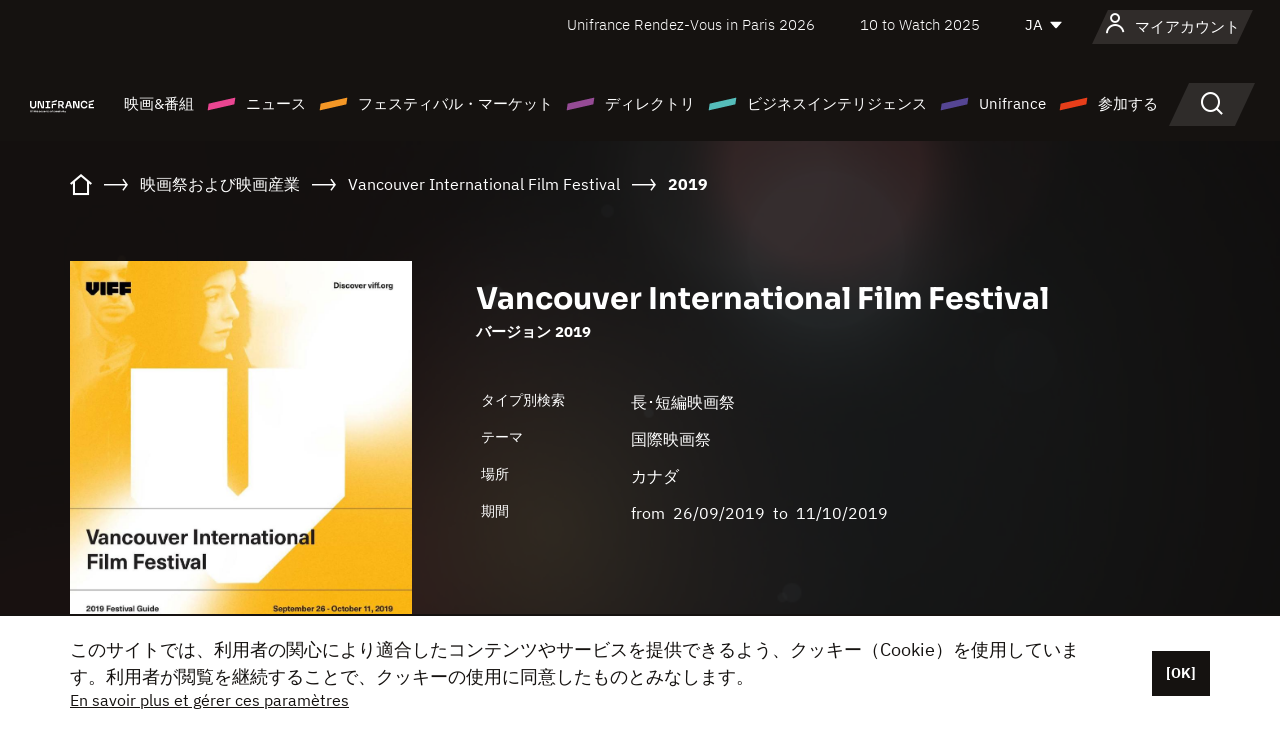

--- FILE ---
content_type: text/html; charset=utf-8
request_url: https://www.google.com/recaptcha/api2/anchor?ar=1&k=6LcJfHopAAAAAJA2ysQXhcpcbIYJi36tX6uIGLaU&co=aHR0cHM6Ly9qYXBhbi51bmlmcmFuY2Uub3JnOjQ0Mw..&hl=en&v=PoyoqOPhxBO7pBk68S4YbpHZ&size=normal&anchor-ms=20000&execute-ms=30000&cb=32eh7oujryuc
body_size: 49331
content:
<!DOCTYPE HTML><html dir="ltr" lang="en"><head><meta http-equiv="Content-Type" content="text/html; charset=UTF-8">
<meta http-equiv="X-UA-Compatible" content="IE=edge">
<title>reCAPTCHA</title>
<style type="text/css">
/* cyrillic-ext */
@font-face {
  font-family: 'Roboto';
  font-style: normal;
  font-weight: 400;
  font-stretch: 100%;
  src: url(//fonts.gstatic.com/s/roboto/v48/KFO7CnqEu92Fr1ME7kSn66aGLdTylUAMa3GUBHMdazTgWw.woff2) format('woff2');
  unicode-range: U+0460-052F, U+1C80-1C8A, U+20B4, U+2DE0-2DFF, U+A640-A69F, U+FE2E-FE2F;
}
/* cyrillic */
@font-face {
  font-family: 'Roboto';
  font-style: normal;
  font-weight: 400;
  font-stretch: 100%;
  src: url(//fonts.gstatic.com/s/roboto/v48/KFO7CnqEu92Fr1ME7kSn66aGLdTylUAMa3iUBHMdazTgWw.woff2) format('woff2');
  unicode-range: U+0301, U+0400-045F, U+0490-0491, U+04B0-04B1, U+2116;
}
/* greek-ext */
@font-face {
  font-family: 'Roboto';
  font-style: normal;
  font-weight: 400;
  font-stretch: 100%;
  src: url(//fonts.gstatic.com/s/roboto/v48/KFO7CnqEu92Fr1ME7kSn66aGLdTylUAMa3CUBHMdazTgWw.woff2) format('woff2');
  unicode-range: U+1F00-1FFF;
}
/* greek */
@font-face {
  font-family: 'Roboto';
  font-style: normal;
  font-weight: 400;
  font-stretch: 100%;
  src: url(//fonts.gstatic.com/s/roboto/v48/KFO7CnqEu92Fr1ME7kSn66aGLdTylUAMa3-UBHMdazTgWw.woff2) format('woff2');
  unicode-range: U+0370-0377, U+037A-037F, U+0384-038A, U+038C, U+038E-03A1, U+03A3-03FF;
}
/* math */
@font-face {
  font-family: 'Roboto';
  font-style: normal;
  font-weight: 400;
  font-stretch: 100%;
  src: url(//fonts.gstatic.com/s/roboto/v48/KFO7CnqEu92Fr1ME7kSn66aGLdTylUAMawCUBHMdazTgWw.woff2) format('woff2');
  unicode-range: U+0302-0303, U+0305, U+0307-0308, U+0310, U+0312, U+0315, U+031A, U+0326-0327, U+032C, U+032F-0330, U+0332-0333, U+0338, U+033A, U+0346, U+034D, U+0391-03A1, U+03A3-03A9, U+03B1-03C9, U+03D1, U+03D5-03D6, U+03F0-03F1, U+03F4-03F5, U+2016-2017, U+2034-2038, U+203C, U+2040, U+2043, U+2047, U+2050, U+2057, U+205F, U+2070-2071, U+2074-208E, U+2090-209C, U+20D0-20DC, U+20E1, U+20E5-20EF, U+2100-2112, U+2114-2115, U+2117-2121, U+2123-214F, U+2190, U+2192, U+2194-21AE, U+21B0-21E5, U+21F1-21F2, U+21F4-2211, U+2213-2214, U+2216-22FF, U+2308-230B, U+2310, U+2319, U+231C-2321, U+2336-237A, U+237C, U+2395, U+239B-23B7, U+23D0, U+23DC-23E1, U+2474-2475, U+25AF, U+25B3, U+25B7, U+25BD, U+25C1, U+25CA, U+25CC, U+25FB, U+266D-266F, U+27C0-27FF, U+2900-2AFF, U+2B0E-2B11, U+2B30-2B4C, U+2BFE, U+3030, U+FF5B, U+FF5D, U+1D400-1D7FF, U+1EE00-1EEFF;
}
/* symbols */
@font-face {
  font-family: 'Roboto';
  font-style: normal;
  font-weight: 400;
  font-stretch: 100%;
  src: url(//fonts.gstatic.com/s/roboto/v48/KFO7CnqEu92Fr1ME7kSn66aGLdTylUAMaxKUBHMdazTgWw.woff2) format('woff2');
  unicode-range: U+0001-000C, U+000E-001F, U+007F-009F, U+20DD-20E0, U+20E2-20E4, U+2150-218F, U+2190, U+2192, U+2194-2199, U+21AF, U+21E6-21F0, U+21F3, U+2218-2219, U+2299, U+22C4-22C6, U+2300-243F, U+2440-244A, U+2460-24FF, U+25A0-27BF, U+2800-28FF, U+2921-2922, U+2981, U+29BF, U+29EB, U+2B00-2BFF, U+4DC0-4DFF, U+FFF9-FFFB, U+10140-1018E, U+10190-1019C, U+101A0, U+101D0-101FD, U+102E0-102FB, U+10E60-10E7E, U+1D2C0-1D2D3, U+1D2E0-1D37F, U+1F000-1F0FF, U+1F100-1F1AD, U+1F1E6-1F1FF, U+1F30D-1F30F, U+1F315, U+1F31C, U+1F31E, U+1F320-1F32C, U+1F336, U+1F378, U+1F37D, U+1F382, U+1F393-1F39F, U+1F3A7-1F3A8, U+1F3AC-1F3AF, U+1F3C2, U+1F3C4-1F3C6, U+1F3CA-1F3CE, U+1F3D4-1F3E0, U+1F3ED, U+1F3F1-1F3F3, U+1F3F5-1F3F7, U+1F408, U+1F415, U+1F41F, U+1F426, U+1F43F, U+1F441-1F442, U+1F444, U+1F446-1F449, U+1F44C-1F44E, U+1F453, U+1F46A, U+1F47D, U+1F4A3, U+1F4B0, U+1F4B3, U+1F4B9, U+1F4BB, U+1F4BF, U+1F4C8-1F4CB, U+1F4D6, U+1F4DA, U+1F4DF, U+1F4E3-1F4E6, U+1F4EA-1F4ED, U+1F4F7, U+1F4F9-1F4FB, U+1F4FD-1F4FE, U+1F503, U+1F507-1F50B, U+1F50D, U+1F512-1F513, U+1F53E-1F54A, U+1F54F-1F5FA, U+1F610, U+1F650-1F67F, U+1F687, U+1F68D, U+1F691, U+1F694, U+1F698, U+1F6AD, U+1F6B2, U+1F6B9-1F6BA, U+1F6BC, U+1F6C6-1F6CF, U+1F6D3-1F6D7, U+1F6E0-1F6EA, U+1F6F0-1F6F3, U+1F6F7-1F6FC, U+1F700-1F7FF, U+1F800-1F80B, U+1F810-1F847, U+1F850-1F859, U+1F860-1F887, U+1F890-1F8AD, U+1F8B0-1F8BB, U+1F8C0-1F8C1, U+1F900-1F90B, U+1F93B, U+1F946, U+1F984, U+1F996, U+1F9E9, U+1FA00-1FA6F, U+1FA70-1FA7C, U+1FA80-1FA89, U+1FA8F-1FAC6, U+1FACE-1FADC, U+1FADF-1FAE9, U+1FAF0-1FAF8, U+1FB00-1FBFF;
}
/* vietnamese */
@font-face {
  font-family: 'Roboto';
  font-style: normal;
  font-weight: 400;
  font-stretch: 100%;
  src: url(//fonts.gstatic.com/s/roboto/v48/KFO7CnqEu92Fr1ME7kSn66aGLdTylUAMa3OUBHMdazTgWw.woff2) format('woff2');
  unicode-range: U+0102-0103, U+0110-0111, U+0128-0129, U+0168-0169, U+01A0-01A1, U+01AF-01B0, U+0300-0301, U+0303-0304, U+0308-0309, U+0323, U+0329, U+1EA0-1EF9, U+20AB;
}
/* latin-ext */
@font-face {
  font-family: 'Roboto';
  font-style: normal;
  font-weight: 400;
  font-stretch: 100%;
  src: url(//fonts.gstatic.com/s/roboto/v48/KFO7CnqEu92Fr1ME7kSn66aGLdTylUAMa3KUBHMdazTgWw.woff2) format('woff2');
  unicode-range: U+0100-02BA, U+02BD-02C5, U+02C7-02CC, U+02CE-02D7, U+02DD-02FF, U+0304, U+0308, U+0329, U+1D00-1DBF, U+1E00-1E9F, U+1EF2-1EFF, U+2020, U+20A0-20AB, U+20AD-20C0, U+2113, U+2C60-2C7F, U+A720-A7FF;
}
/* latin */
@font-face {
  font-family: 'Roboto';
  font-style: normal;
  font-weight: 400;
  font-stretch: 100%;
  src: url(//fonts.gstatic.com/s/roboto/v48/KFO7CnqEu92Fr1ME7kSn66aGLdTylUAMa3yUBHMdazQ.woff2) format('woff2');
  unicode-range: U+0000-00FF, U+0131, U+0152-0153, U+02BB-02BC, U+02C6, U+02DA, U+02DC, U+0304, U+0308, U+0329, U+2000-206F, U+20AC, U+2122, U+2191, U+2193, U+2212, U+2215, U+FEFF, U+FFFD;
}
/* cyrillic-ext */
@font-face {
  font-family: 'Roboto';
  font-style: normal;
  font-weight: 500;
  font-stretch: 100%;
  src: url(//fonts.gstatic.com/s/roboto/v48/KFO7CnqEu92Fr1ME7kSn66aGLdTylUAMa3GUBHMdazTgWw.woff2) format('woff2');
  unicode-range: U+0460-052F, U+1C80-1C8A, U+20B4, U+2DE0-2DFF, U+A640-A69F, U+FE2E-FE2F;
}
/* cyrillic */
@font-face {
  font-family: 'Roboto';
  font-style: normal;
  font-weight: 500;
  font-stretch: 100%;
  src: url(//fonts.gstatic.com/s/roboto/v48/KFO7CnqEu92Fr1ME7kSn66aGLdTylUAMa3iUBHMdazTgWw.woff2) format('woff2');
  unicode-range: U+0301, U+0400-045F, U+0490-0491, U+04B0-04B1, U+2116;
}
/* greek-ext */
@font-face {
  font-family: 'Roboto';
  font-style: normal;
  font-weight: 500;
  font-stretch: 100%;
  src: url(//fonts.gstatic.com/s/roboto/v48/KFO7CnqEu92Fr1ME7kSn66aGLdTylUAMa3CUBHMdazTgWw.woff2) format('woff2');
  unicode-range: U+1F00-1FFF;
}
/* greek */
@font-face {
  font-family: 'Roboto';
  font-style: normal;
  font-weight: 500;
  font-stretch: 100%;
  src: url(//fonts.gstatic.com/s/roboto/v48/KFO7CnqEu92Fr1ME7kSn66aGLdTylUAMa3-UBHMdazTgWw.woff2) format('woff2');
  unicode-range: U+0370-0377, U+037A-037F, U+0384-038A, U+038C, U+038E-03A1, U+03A3-03FF;
}
/* math */
@font-face {
  font-family: 'Roboto';
  font-style: normal;
  font-weight: 500;
  font-stretch: 100%;
  src: url(//fonts.gstatic.com/s/roboto/v48/KFO7CnqEu92Fr1ME7kSn66aGLdTylUAMawCUBHMdazTgWw.woff2) format('woff2');
  unicode-range: U+0302-0303, U+0305, U+0307-0308, U+0310, U+0312, U+0315, U+031A, U+0326-0327, U+032C, U+032F-0330, U+0332-0333, U+0338, U+033A, U+0346, U+034D, U+0391-03A1, U+03A3-03A9, U+03B1-03C9, U+03D1, U+03D5-03D6, U+03F0-03F1, U+03F4-03F5, U+2016-2017, U+2034-2038, U+203C, U+2040, U+2043, U+2047, U+2050, U+2057, U+205F, U+2070-2071, U+2074-208E, U+2090-209C, U+20D0-20DC, U+20E1, U+20E5-20EF, U+2100-2112, U+2114-2115, U+2117-2121, U+2123-214F, U+2190, U+2192, U+2194-21AE, U+21B0-21E5, U+21F1-21F2, U+21F4-2211, U+2213-2214, U+2216-22FF, U+2308-230B, U+2310, U+2319, U+231C-2321, U+2336-237A, U+237C, U+2395, U+239B-23B7, U+23D0, U+23DC-23E1, U+2474-2475, U+25AF, U+25B3, U+25B7, U+25BD, U+25C1, U+25CA, U+25CC, U+25FB, U+266D-266F, U+27C0-27FF, U+2900-2AFF, U+2B0E-2B11, U+2B30-2B4C, U+2BFE, U+3030, U+FF5B, U+FF5D, U+1D400-1D7FF, U+1EE00-1EEFF;
}
/* symbols */
@font-face {
  font-family: 'Roboto';
  font-style: normal;
  font-weight: 500;
  font-stretch: 100%;
  src: url(//fonts.gstatic.com/s/roboto/v48/KFO7CnqEu92Fr1ME7kSn66aGLdTylUAMaxKUBHMdazTgWw.woff2) format('woff2');
  unicode-range: U+0001-000C, U+000E-001F, U+007F-009F, U+20DD-20E0, U+20E2-20E4, U+2150-218F, U+2190, U+2192, U+2194-2199, U+21AF, U+21E6-21F0, U+21F3, U+2218-2219, U+2299, U+22C4-22C6, U+2300-243F, U+2440-244A, U+2460-24FF, U+25A0-27BF, U+2800-28FF, U+2921-2922, U+2981, U+29BF, U+29EB, U+2B00-2BFF, U+4DC0-4DFF, U+FFF9-FFFB, U+10140-1018E, U+10190-1019C, U+101A0, U+101D0-101FD, U+102E0-102FB, U+10E60-10E7E, U+1D2C0-1D2D3, U+1D2E0-1D37F, U+1F000-1F0FF, U+1F100-1F1AD, U+1F1E6-1F1FF, U+1F30D-1F30F, U+1F315, U+1F31C, U+1F31E, U+1F320-1F32C, U+1F336, U+1F378, U+1F37D, U+1F382, U+1F393-1F39F, U+1F3A7-1F3A8, U+1F3AC-1F3AF, U+1F3C2, U+1F3C4-1F3C6, U+1F3CA-1F3CE, U+1F3D4-1F3E0, U+1F3ED, U+1F3F1-1F3F3, U+1F3F5-1F3F7, U+1F408, U+1F415, U+1F41F, U+1F426, U+1F43F, U+1F441-1F442, U+1F444, U+1F446-1F449, U+1F44C-1F44E, U+1F453, U+1F46A, U+1F47D, U+1F4A3, U+1F4B0, U+1F4B3, U+1F4B9, U+1F4BB, U+1F4BF, U+1F4C8-1F4CB, U+1F4D6, U+1F4DA, U+1F4DF, U+1F4E3-1F4E6, U+1F4EA-1F4ED, U+1F4F7, U+1F4F9-1F4FB, U+1F4FD-1F4FE, U+1F503, U+1F507-1F50B, U+1F50D, U+1F512-1F513, U+1F53E-1F54A, U+1F54F-1F5FA, U+1F610, U+1F650-1F67F, U+1F687, U+1F68D, U+1F691, U+1F694, U+1F698, U+1F6AD, U+1F6B2, U+1F6B9-1F6BA, U+1F6BC, U+1F6C6-1F6CF, U+1F6D3-1F6D7, U+1F6E0-1F6EA, U+1F6F0-1F6F3, U+1F6F7-1F6FC, U+1F700-1F7FF, U+1F800-1F80B, U+1F810-1F847, U+1F850-1F859, U+1F860-1F887, U+1F890-1F8AD, U+1F8B0-1F8BB, U+1F8C0-1F8C1, U+1F900-1F90B, U+1F93B, U+1F946, U+1F984, U+1F996, U+1F9E9, U+1FA00-1FA6F, U+1FA70-1FA7C, U+1FA80-1FA89, U+1FA8F-1FAC6, U+1FACE-1FADC, U+1FADF-1FAE9, U+1FAF0-1FAF8, U+1FB00-1FBFF;
}
/* vietnamese */
@font-face {
  font-family: 'Roboto';
  font-style: normal;
  font-weight: 500;
  font-stretch: 100%;
  src: url(//fonts.gstatic.com/s/roboto/v48/KFO7CnqEu92Fr1ME7kSn66aGLdTylUAMa3OUBHMdazTgWw.woff2) format('woff2');
  unicode-range: U+0102-0103, U+0110-0111, U+0128-0129, U+0168-0169, U+01A0-01A1, U+01AF-01B0, U+0300-0301, U+0303-0304, U+0308-0309, U+0323, U+0329, U+1EA0-1EF9, U+20AB;
}
/* latin-ext */
@font-face {
  font-family: 'Roboto';
  font-style: normal;
  font-weight: 500;
  font-stretch: 100%;
  src: url(//fonts.gstatic.com/s/roboto/v48/KFO7CnqEu92Fr1ME7kSn66aGLdTylUAMa3KUBHMdazTgWw.woff2) format('woff2');
  unicode-range: U+0100-02BA, U+02BD-02C5, U+02C7-02CC, U+02CE-02D7, U+02DD-02FF, U+0304, U+0308, U+0329, U+1D00-1DBF, U+1E00-1E9F, U+1EF2-1EFF, U+2020, U+20A0-20AB, U+20AD-20C0, U+2113, U+2C60-2C7F, U+A720-A7FF;
}
/* latin */
@font-face {
  font-family: 'Roboto';
  font-style: normal;
  font-weight: 500;
  font-stretch: 100%;
  src: url(//fonts.gstatic.com/s/roboto/v48/KFO7CnqEu92Fr1ME7kSn66aGLdTylUAMa3yUBHMdazQ.woff2) format('woff2');
  unicode-range: U+0000-00FF, U+0131, U+0152-0153, U+02BB-02BC, U+02C6, U+02DA, U+02DC, U+0304, U+0308, U+0329, U+2000-206F, U+20AC, U+2122, U+2191, U+2193, U+2212, U+2215, U+FEFF, U+FFFD;
}
/* cyrillic-ext */
@font-face {
  font-family: 'Roboto';
  font-style: normal;
  font-weight: 900;
  font-stretch: 100%;
  src: url(//fonts.gstatic.com/s/roboto/v48/KFO7CnqEu92Fr1ME7kSn66aGLdTylUAMa3GUBHMdazTgWw.woff2) format('woff2');
  unicode-range: U+0460-052F, U+1C80-1C8A, U+20B4, U+2DE0-2DFF, U+A640-A69F, U+FE2E-FE2F;
}
/* cyrillic */
@font-face {
  font-family: 'Roboto';
  font-style: normal;
  font-weight: 900;
  font-stretch: 100%;
  src: url(//fonts.gstatic.com/s/roboto/v48/KFO7CnqEu92Fr1ME7kSn66aGLdTylUAMa3iUBHMdazTgWw.woff2) format('woff2');
  unicode-range: U+0301, U+0400-045F, U+0490-0491, U+04B0-04B1, U+2116;
}
/* greek-ext */
@font-face {
  font-family: 'Roboto';
  font-style: normal;
  font-weight: 900;
  font-stretch: 100%;
  src: url(//fonts.gstatic.com/s/roboto/v48/KFO7CnqEu92Fr1ME7kSn66aGLdTylUAMa3CUBHMdazTgWw.woff2) format('woff2');
  unicode-range: U+1F00-1FFF;
}
/* greek */
@font-face {
  font-family: 'Roboto';
  font-style: normal;
  font-weight: 900;
  font-stretch: 100%;
  src: url(//fonts.gstatic.com/s/roboto/v48/KFO7CnqEu92Fr1ME7kSn66aGLdTylUAMa3-UBHMdazTgWw.woff2) format('woff2');
  unicode-range: U+0370-0377, U+037A-037F, U+0384-038A, U+038C, U+038E-03A1, U+03A3-03FF;
}
/* math */
@font-face {
  font-family: 'Roboto';
  font-style: normal;
  font-weight: 900;
  font-stretch: 100%;
  src: url(//fonts.gstatic.com/s/roboto/v48/KFO7CnqEu92Fr1ME7kSn66aGLdTylUAMawCUBHMdazTgWw.woff2) format('woff2');
  unicode-range: U+0302-0303, U+0305, U+0307-0308, U+0310, U+0312, U+0315, U+031A, U+0326-0327, U+032C, U+032F-0330, U+0332-0333, U+0338, U+033A, U+0346, U+034D, U+0391-03A1, U+03A3-03A9, U+03B1-03C9, U+03D1, U+03D5-03D6, U+03F0-03F1, U+03F4-03F5, U+2016-2017, U+2034-2038, U+203C, U+2040, U+2043, U+2047, U+2050, U+2057, U+205F, U+2070-2071, U+2074-208E, U+2090-209C, U+20D0-20DC, U+20E1, U+20E5-20EF, U+2100-2112, U+2114-2115, U+2117-2121, U+2123-214F, U+2190, U+2192, U+2194-21AE, U+21B0-21E5, U+21F1-21F2, U+21F4-2211, U+2213-2214, U+2216-22FF, U+2308-230B, U+2310, U+2319, U+231C-2321, U+2336-237A, U+237C, U+2395, U+239B-23B7, U+23D0, U+23DC-23E1, U+2474-2475, U+25AF, U+25B3, U+25B7, U+25BD, U+25C1, U+25CA, U+25CC, U+25FB, U+266D-266F, U+27C0-27FF, U+2900-2AFF, U+2B0E-2B11, U+2B30-2B4C, U+2BFE, U+3030, U+FF5B, U+FF5D, U+1D400-1D7FF, U+1EE00-1EEFF;
}
/* symbols */
@font-face {
  font-family: 'Roboto';
  font-style: normal;
  font-weight: 900;
  font-stretch: 100%;
  src: url(//fonts.gstatic.com/s/roboto/v48/KFO7CnqEu92Fr1ME7kSn66aGLdTylUAMaxKUBHMdazTgWw.woff2) format('woff2');
  unicode-range: U+0001-000C, U+000E-001F, U+007F-009F, U+20DD-20E0, U+20E2-20E4, U+2150-218F, U+2190, U+2192, U+2194-2199, U+21AF, U+21E6-21F0, U+21F3, U+2218-2219, U+2299, U+22C4-22C6, U+2300-243F, U+2440-244A, U+2460-24FF, U+25A0-27BF, U+2800-28FF, U+2921-2922, U+2981, U+29BF, U+29EB, U+2B00-2BFF, U+4DC0-4DFF, U+FFF9-FFFB, U+10140-1018E, U+10190-1019C, U+101A0, U+101D0-101FD, U+102E0-102FB, U+10E60-10E7E, U+1D2C0-1D2D3, U+1D2E0-1D37F, U+1F000-1F0FF, U+1F100-1F1AD, U+1F1E6-1F1FF, U+1F30D-1F30F, U+1F315, U+1F31C, U+1F31E, U+1F320-1F32C, U+1F336, U+1F378, U+1F37D, U+1F382, U+1F393-1F39F, U+1F3A7-1F3A8, U+1F3AC-1F3AF, U+1F3C2, U+1F3C4-1F3C6, U+1F3CA-1F3CE, U+1F3D4-1F3E0, U+1F3ED, U+1F3F1-1F3F3, U+1F3F5-1F3F7, U+1F408, U+1F415, U+1F41F, U+1F426, U+1F43F, U+1F441-1F442, U+1F444, U+1F446-1F449, U+1F44C-1F44E, U+1F453, U+1F46A, U+1F47D, U+1F4A3, U+1F4B0, U+1F4B3, U+1F4B9, U+1F4BB, U+1F4BF, U+1F4C8-1F4CB, U+1F4D6, U+1F4DA, U+1F4DF, U+1F4E3-1F4E6, U+1F4EA-1F4ED, U+1F4F7, U+1F4F9-1F4FB, U+1F4FD-1F4FE, U+1F503, U+1F507-1F50B, U+1F50D, U+1F512-1F513, U+1F53E-1F54A, U+1F54F-1F5FA, U+1F610, U+1F650-1F67F, U+1F687, U+1F68D, U+1F691, U+1F694, U+1F698, U+1F6AD, U+1F6B2, U+1F6B9-1F6BA, U+1F6BC, U+1F6C6-1F6CF, U+1F6D3-1F6D7, U+1F6E0-1F6EA, U+1F6F0-1F6F3, U+1F6F7-1F6FC, U+1F700-1F7FF, U+1F800-1F80B, U+1F810-1F847, U+1F850-1F859, U+1F860-1F887, U+1F890-1F8AD, U+1F8B0-1F8BB, U+1F8C0-1F8C1, U+1F900-1F90B, U+1F93B, U+1F946, U+1F984, U+1F996, U+1F9E9, U+1FA00-1FA6F, U+1FA70-1FA7C, U+1FA80-1FA89, U+1FA8F-1FAC6, U+1FACE-1FADC, U+1FADF-1FAE9, U+1FAF0-1FAF8, U+1FB00-1FBFF;
}
/* vietnamese */
@font-face {
  font-family: 'Roboto';
  font-style: normal;
  font-weight: 900;
  font-stretch: 100%;
  src: url(//fonts.gstatic.com/s/roboto/v48/KFO7CnqEu92Fr1ME7kSn66aGLdTylUAMa3OUBHMdazTgWw.woff2) format('woff2');
  unicode-range: U+0102-0103, U+0110-0111, U+0128-0129, U+0168-0169, U+01A0-01A1, U+01AF-01B0, U+0300-0301, U+0303-0304, U+0308-0309, U+0323, U+0329, U+1EA0-1EF9, U+20AB;
}
/* latin-ext */
@font-face {
  font-family: 'Roboto';
  font-style: normal;
  font-weight: 900;
  font-stretch: 100%;
  src: url(//fonts.gstatic.com/s/roboto/v48/KFO7CnqEu92Fr1ME7kSn66aGLdTylUAMa3KUBHMdazTgWw.woff2) format('woff2');
  unicode-range: U+0100-02BA, U+02BD-02C5, U+02C7-02CC, U+02CE-02D7, U+02DD-02FF, U+0304, U+0308, U+0329, U+1D00-1DBF, U+1E00-1E9F, U+1EF2-1EFF, U+2020, U+20A0-20AB, U+20AD-20C0, U+2113, U+2C60-2C7F, U+A720-A7FF;
}
/* latin */
@font-face {
  font-family: 'Roboto';
  font-style: normal;
  font-weight: 900;
  font-stretch: 100%;
  src: url(//fonts.gstatic.com/s/roboto/v48/KFO7CnqEu92Fr1ME7kSn66aGLdTylUAMa3yUBHMdazQ.woff2) format('woff2');
  unicode-range: U+0000-00FF, U+0131, U+0152-0153, U+02BB-02BC, U+02C6, U+02DA, U+02DC, U+0304, U+0308, U+0329, U+2000-206F, U+20AC, U+2122, U+2191, U+2193, U+2212, U+2215, U+FEFF, U+FFFD;
}

</style>
<link rel="stylesheet" type="text/css" href="https://www.gstatic.com/recaptcha/releases/PoyoqOPhxBO7pBk68S4YbpHZ/styles__ltr.css">
<script nonce="1Z6dqTQEIcGzThq-3MHoiw" type="text/javascript">window['__recaptcha_api'] = 'https://www.google.com/recaptcha/api2/';</script>
<script type="text/javascript" src="https://www.gstatic.com/recaptcha/releases/PoyoqOPhxBO7pBk68S4YbpHZ/recaptcha__en.js" nonce="1Z6dqTQEIcGzThq-3MHoiw">
      
    </script></head>
<body><div id="rc-anchor-alert" class="rc-anchor-alert"></div>
<input type="hidden" id="recaptcha-token" value="[base64]">
<script type="text/javascript" nonce="1Z6dqTQEIcGzThq-3MHoiw">
      recaptcha.anchor.Main.init("[\x22ainput\x22,[\x22bgdata\x22,\x22\x22,\[base64]/[base64]/[base64]/[base64]/[base64]/UltsKytdPUU6KEU8MjA0OD9SW2wrK109RT4+NnwxOTI6KChFJjY0NTEyKT09NTUyOTYmJk0rMTxjLmxlbmd0aCYmKGMuY2hhckNvZGVBdChNKzEpJjY0NTEyKT09NTYzMjA/[base64]/[base64]/[base64]/[base64]/[base64]/[base64]/[base64]\x22,\[base64]\\u003d\x22,\x22azhudUHDsi/DjlfCj8K9wrHCilHDp8OdfcKxZ8O9ExwbwrorNE8LwoYSwq3Cg8OLwohtR3vDg8O5wpvCrW/Dt8OlwplleMOwwqV+GcOMQS/CuQV9wpdlRmHDqD7CmQzCoMOtP8K/G27DrMOewpjDjkZ7w6zCjcOWwpTCgsOnV8KPN0ldHsK1w7hoDCbCpVXCr2bDrcOpBHcmwpl5agFpfsKcwpXCvsOBQVDCnwwXWCwlKn/DlXIYLDbDvVbDqBpFDF/Cu8ORwqLDqsKIwrvCoXUYw6TCpcKEwpcXDcOqV8KLw6AFw4RAw6HDtsOFwoFYH1NTQcKLWhsSw755wpFTfil1UQ7CukzCj8KXwrJbKC8fwpfCqsOYw4onw4DCh8OMwoAgWsOGfmrDlgQ5anLDiEPDhsO/wq0rwoJMKRpBwofCnhZlR1lqYsORw4jDrCrDkMOAJMOBFRZLQ2DCiHXChMOyw7DCpSPClcK/JMKuw6cmw5nDnsOIw7x8L8OnFcOcw4DCrCVhHQfDjC3CsG/[base64]/DgynDgMK4YsOmCsOHw4zCjsOnMcKew5nClXTDrsOAYcOmLQvDsHYewrt/wr1VV8Okwp/[base64]/DsMKJJMOMEVFbwp/[base64]/ChVxvwpfDl8OFw4ZYw5klMsKmRcKww4XCpAvCnG/[base64]/Cvyhcw74zwqc1wp1Ow4bDrMKQw77Do8O/w4IJaAUCE2DCosOuwqIgVcKIFjgDw6k7w5HDssKBwqUww7dcwpzCpsOxw6zCscKJw7J+Cg3DqHDCnTUNw7s2w4hJw47Do2gRwrA7GMO8csKCwpTChzxlaMK6EsOAwrBbw6lLw5ERw77CtHU6wo8zGDZrCcOsNMKYw5/[base64]/CqMKtS8Ojw4gNBsOUfgVyw7LCpcKmw6UDNn7Dgm7DtS4Vdhwfw7zCvcOtw5zCtMK6VMOSw4LDslFlLsOmwqk5wrHCnMKQezTCoMKOwq3CgyMFwrTCjxR8w5wLHcKIwrsGHMO9E8KSBsOKf8ORw6vClUTCuMOhQTM1HnTCrcObZsKjOEMXe0Mkw6xawoB/VMOow6UERT5RHcO+bMO4w73DgCvCuMOuwpfCni3DgB3DpcK6KcO2wq9tVMKsTsKcUTzDs8OIwqbDo2tzwrPDrsKsewTDlcKTwqTCuzHDvcKEa08yw6V6CsO8wqcBw7/[base64]/wqnDsMK3Bw3Dl8OWw4otRkvCssOsLyXCqcKaWx7DncKowo5twpnCkG/Dig99w4k9CcOewoltw5I9AMORc3QPRDMUSMOCYEw0WsOOwp4pfD/DvEHCmQcjDDc6w4XCr8Kka8K9w79jEsKPwok1eTTCkFXCmEhqwqpLw53CshrCicKVw53DnkXCiGjCthM1L8OxbsKawqEmZ1vDlcKCGcKmwpXCsysOw4TCl8KuXTsnwqktTsO1w7ppw6bCpz/Dn3DCnGnDrQhiw4d7IErCmS7Di8Kkw4hxK2/DmMK2ZzA6wpPDo8KNw7XDvh5jV8KkwpMMwqUFZsKVIcO/HMOqwq81JMKdXcKgEcKnwrDCrMONay0gTDtbMg1cwrlGw63Ch8KdOsO5Fg3DrMKPOl09VsOFWcOdw57Ct8KqNh18w7rChg7DmE/CrcOgwobDhwREw6olEjTCg1DDhMKNwqMlPS09FwbDhF7DvhrCh8KYSsKiwpHCi3IPwp/[base64]/CuCLCtMOHwqodwqUpw4prwo/Dl8OUw57CjyLDrAXDlMOvVcKTBjtTZU7CnRnDucKvM3YNexJzfH/[base64]/DscODAncVw7HCpMKyw6tFVcO6ZRDCvcKkw44nwpF8bBfDsMKlOR5Rdw/DjCLDhiIWw7dQwo8iJ8O6wrpSRsONw5k4eMO1w5o0Fwg9Nw0hwr/CpB9McUrCoSM6GMKEDjYNJ1xLfCBmNMOHw6XCvsOAw4VWw6QKQcKTF8O0wp1zwpHDhcOIMCNqPBnDn8Ohwp1WNsOWwp/CmBVIw4zDskLCkcKXLcOWw5FsChAtEgMewo9aJFHDmMOWLcO4bsOcaMK1wqnDm8OtXm17ETHCoMKRT1TCol3CkA48wqdlW8ObwodqwpnCkAtcwqLDrMKAwqsHJsOPwpvDgFrDrMKfwqV9OHtWwrjCj8OBw6fCvDcoUm8XNm3CsMK9wq/CqMKgwrl/[base64]/[base64]/CrsKkwoXCksO2w4PDs8Omw6jCusOewrzClMORU8OXbQ3DhlXClMOOQcODwrIeXypOECPDlw8hfmDCjDIQw6Q4YgleLcKfwr/CusO/wrPCgGPDq33Cp2h+QsO7YsKbwq9pFDvCqlJFw4Zawo/DsyAzwq3CpAbCjEwJfm/DijvDtWVww741PsKDbMKuMhvDqcOKwp/ClsKNwqnDicKMO8KeTMOiwqk6wrjDrsKewr09wr/DncKWClvCqBktw5HDtA7Csk/Ct8KqwqYAwo/CvXbCsV9GMsOMw5bCmcOJP1nCu8OxwoA4worCpjzCjcOaXcO/[base64]/CnFTCtiJGIXxeQidxwq7ClsObMsKtYhUnXsOSwqPCusOJw4nCsMOxwoANHD3Dkx0/w5pYGMKew4LDiQjDosOkw7wKw7zDksKzaCXCk8KRw4PDn3QeDGPCoMOxwpxaW0ZKVcKPw67CtsOwS3QZwqrCmcOfw4rCjsKWwoU3P8OVaMKqw78KwrbDiDN0bQZyFcO5ZlfCqcOPdFhaw5XCvsK/w4NeHRfDsSjCrcO7fsO4SATCkTIew4ctCUbDgMOOfcKQE1pNOMKdEDMNwqw0woTCscOYTTDCvHVCw5bCtsONwrMDwo7DsMOWwoLDskXDuXx/wqTCuMOdwpkZHzpYw75sw59nw73CulV+fVvCix7CiDV9eSdoGsORRHsqwrhqdiInTTrDi2slwpDDsMKUw4A3OS/Dk1Z7woYaw4PCuiRoX8K8NxMnwr1MM8O2w6EJw7zClEcHwoLDhcOIHjDDsSPDnlF1w4ofVcKCw4gzwqbCucOvw6TCoSFhQ8K2U8OWGxLCgSvDnsKtwrghbcODw6wXbcO/w4RYwoRBJMK2LT7Dim/[base64]/CgcOsw4QcZknCqsO8wppeZ8K/w7vDiXXDkHF6wrxww5UrwrPCrnVBw6HDglPDvMOfAX0SPEwlwrvDnEgWw7tEAA4ecgpUwqc+w5XCgxzCox7CrFphw5oYwqIgwr1RTcK1K0TDiV3Dk8KxwpFTSWR2wrzCnjEoW8K0ScKVOsKxHG8vasKQejFZwp4hwrUHe8KFwqHCqcK+V8O8w4rDmEt0OH/[base64]/ClcKEwq/DozLDgsO1wo3DkcOveMKiw6LDjBgoLsOsw7RcHCIlw57DhmrDoQ1aEVDCqkrCj3YPbcOeEQxnwqAaw7tOw5rCtxLDjRDCv8KTfTJsS8OrVT/Dq3YRBFcow5DDoMOHdBFabsK2Y8Khw507w6PDk8OYw6NKByoWOVdxEMOvXcKyW8KYXR7DlXrDsXPCqFZKLRsawpx2N1HDrHkyL8KmwqgTW8Oyw4JQwqlMw7nClsK1wp7DtDrDrkXCh2lFw6RcwpPDm8OCw63CjQIBwp3Dkk/ChsKHw6g3w43Cu1PDqQNEaXUyOgfCpsKgwrVJwq/DpT/DvcOkwq47w5LDmsK/EMK1B8OZHx7CnwgzwrDDs8O6wr7Dh8OQMsOpKAc7wot+SkjCksKwwrlEw6nCn1TDs2fClsOcTsOiw4QYw6RbW1LCgkDDgAVnKxrCvlXDosKGBRbDll1ww67CtsOKw6bCsndjw4ZtNE3DhQlzw5XDpcOlKcOaRRsTKUbDoyXCm8KjwovDg8Owwp/DmMOiwpd2w4nCkMOwUDQKwo1CwrPDoS/[base64]/ChXPDgw7Ch8Kew5nDgWzCrVAdGkE8w4QyFMOHPcKow41Vw6YfwpHDusOSw7kLw43DmlsPw7guasKWDQ3Ckxxiw654woBVVQjDrgU4wqkKMMOOwoweOcOcwqEUw7RVd8KxTHAAIcKMFMK8Y38vw7NdPXrDgcOzDMKxw7/[base64]/CgXHCgMOBYnE7XsKGNcKTAykPIsOfCMOGCsKWdMOcNTNEHxoPVcO0GgYQRzvDvFA0w5xbT1ofQMOyW1XCvVF/w4N0w7x/bXdnw5jDhMKLeSpQwrJSwoRRwojCuiLCvA7Cq8KKaCbDhFbCkcOAfMKRw6oYVsKTLyXDlsKlw5nDjGXDt1bDk34cwo7DikPDtMOvT8OOFhtwG1HClsOSwqFrw6QzwoxQw4rDl8O0QsKKbsOaw7Z/SxF4d8KhVH4YwoULWmwYwpwLwoJ3UCEwDB4AwqfDoHvDhy3Dn8OTwqoww6zCsSXDqcK/YFDDvRlxwr/ChTp9ZzjDhRFQw5DDuFg0wqjCusOww6jDiwDCvALCuHpRRTcYw4jClBkuwpvCg8OHwqTDtUMOwq8HCSXDlCQSwpfDr8K1JTDCkcOpPQrCph3ClMOUw6TCvMKIwo7Dr8OFcEzCrsKvBAcBDMK7wqzDkR84Y3wdWsKuAcK8ZyHChnzCo8OnfT/DhsKQMsOiJcKxwrxkDcKlaMOfSxp6DcKcwq1JTVLDvcOXfMO/OMONeELDgMObw7rCqsOBPGXDrRRNw4wLw5DDnsKbw7N8wqZVwpfCtMOkwqUwwrogw4smw7/Ci8KbwrXDiAzCi8OJfwTDp3zClEDDuCnCssOcEMOCMcOuw43DsMK0PhvCiMOEwq4/PnnDlsKkYsKZK8KAQMK2VBPCvUzDnVrDqDcReVsxRCV9w7gbwoDCnybCh8OwSWESZnzDt8KawqMWwoZeEh/CjMO0w4DDrsOQw5nDmCzDosO+wrA+wqrDjcO1w4VSOXnDocK0MsKwBcKPd8K1K8KYfcKpYiV8czrCq0bCnsOMZE/DusKUw7rCtsODw4LClSXCvio2w6/CvmcJWXLDs1omwrDCvD3DsUMhUDHClTRrLcOnwrgHKQnCpcO+HcKhwrnCl8KCw6zCq8ONwo9CwqIEwqTDqi0OOBglecKTw4prwophw7Qmwr7CucOwIsKoHcOPXnBkcFg+wroHCcKTMMKbS8KGwoZ2w64qw47DrzBrc8Kjw7zCmcOWw51Ywp/CmgnDk8OBGsOgX2IcL07CusOuwobDg8KiwrPChADDtVYQwq80UcKdwrTDhDbDtcK0VsKFBTrDjcOtIU5owoLCr8KnRRfDhDNhwrHCjF8YPihgNxg7wqJ7IW11w53CpldFMWPDkUzDsMO7w7lJw5bDocOBIcO0wqMXwovCkx1BwqfDoH/Dihd3w7k7w6ppQcO7Y8OYA8OOwpM5woPDu2hQw6/CtBZdwr4Bw6tvHMOVw7otNsKOBcOMw4BJDsK6BXPDrybDnMKAwpYVBcOzw4bDp3/Du8KDWcOIIcKcwqAUHg5uwrd3w67CiMOnwpADwrR0NHJcJAvCp8KwbcKNw4DCmsK7w6MLwrYIDcK2NHnCssKLw7zCqcOdw7BBNMKEewHCkcKzwpHDvHd7H8K/LCTDt3PCu8OoBnoww4RiLsO0wpbCtSN1E1NWwpLCjDvDgsKIw5fDpjbCn8OeCBTDq3oUw7Jaw63DilXDqMOZwqfCt8KjdAYJCMO6FF0rw4LDqcOBXz8Pw4APwq7DssOFZgUtXsOCw6YkAsKeYy8/wp3ClsO1wrx0FcK8YMKewqEUw4soSMOHw68Cw6/Co8O6OmjCvsKow4RlwpZ6w4nCv8KOEnptJsO5C8KCKHPDvyfDl8KhwqQCwpRTwp3CgWl6YG7Cn8KLwqTDocOgwrvCjScUNEMFw5cDw6jCvQdfSWLCo1vDh8Ofw5jDsmDChcOOJ3rCiMKvaw/[base64]/Ck8OkAcKSwppBBlQDdsOnMsOdPg9Zfk7DpMOBMlZRwrZmwox5OcOSw7/CrcK+CMO3w5kuR8OEwrnCukHDsx4+MG1XbcOcw68Qw6RbTH8yw7PDgmfCjcOEBsOhRB3CusOlw4hEw69MYcOwLi/Dk1TCt8KfwpZ8FcO6Y18MwoLCnsKvw6Iew4PDk8KNCsOPDkkJw5dyL28DwrVIwqPCtifDlDXCkcKywoLDuMKWXDbDh8KAeHlLwqLCijIOwr4ZYzAEw6rDlsOHw4zDscK8YcK4wp7CpMO5QsOHVMOzEsOvw61/TcK+PsOMLcOgDTzCg1TDnzXCjcOsFkTChMKRdwzDl8OzO8OQesK0JMKnwqzDpBbCu8O1woU3T8K4WsKbQRghdsO7woDCh8K/w6MAwrLDtjjCq8KZGSzDucKYaUcmwqrDlsKcwqg4wrTCgyzCoMOSw6JawrXCjsKgdcK3w4oxZGpSDVXDosKjHMKAwpLCvnTDn8KoworCocKlwpTDsTcCAmTCiUzClm0EGCxqwq4hdMONElt6w4bCpQvDhF/Ch8KfJMOrwrl6dcOYwozDukDDgChEw5zCuMKjX2srw4/CtwFmJMKiMmXCnMOxecORw5gewoUpwpcpw4fDqT/DnsKow68ow4nCjMKyw4xSRjfCm3rCmsOHw5l7wqnCpH/CkMOUwo3CuyQBXsKWw5dUw7IQw7tLYlPDvVR0dDPCs8OXwr/[base64]/DqS4nAF3ClwIDw5gDw7fDpBdrwqU9LVDCp8KiwobCo0TDp8Opwo8sHcKQVcKxZDMkwpXDonDCs8KfF2NQPztoVAjCuFs9eVkww7c2VgYJZMKKwrE2wrXCncOTw6zDr8OeHCQ7wqPCtMOkOXIVw6/Dm3o3esKdB3s7HzXDsMKKw77CicOcbMKtLEI6wrh1eiHCr8OFcF7CqsOJPsKvfmDCi8KlIhIcGMO0bnTDv8OZSMKfwoDCpCJQwojCrFg9KcONLMOkBXcNwrTDixx2w5siMj0cMUAMOsKQQloiwrI5wq/CtisGSA3DtxLCgcKjdXguw5VtwohXNsOjA2VQw7vDl8Kxw448wozDlFXCpMODKAtqRRVOw7YhXMOkw6/DhAMRw4bCiQoaZhHDlsOHw7rCgcOaw50gwpnDrDRNwqzDvMOFMMKHwqURw5rDpgzDp8OEGittFMKlwpgXbkNBw48mP3ZDTcOwHsK2w4fDncOnFAocMjMrDsKXw4Ncwow6NjnCsw0vwoPDkUoSw6gzw6DChGQ0JXnCisOwwpNBF8OYwobDiVLDtMOkwqXCvMKjR8O/w4zChGkawodpesKbw5/Dg8O8PH4zw4jDm1rCnsOyAU/CiMOlwqrDucOxwqjDgEfDoMKUw57CokkDGFILSyNkWcKGE3IzUi5ELAnCnjPDsURtwpfDsA48HMO3w58CwrXCphjDjRTDgsKtwqtjOE0gTMOFShzCi8OcChzDgcOxw5ZVw7QEP8Ovw4hMAMOwchZ4H8OQwrXDkBlew5nCvU/DrUHCuVzDqMODwrUnw5/Cg1XCvSJUw4l/wqDDisOMw7RTcGLCi8KdMSotVmdywphWE03Do8O8dMKXJWFuwoI/w6JwHsOKUMOdw5bCkMKbw5/DoX0pGcKHRGDCnl8LNClDw5VUazVRY8KNMnplblhUTWBbSAJgPMOdJyZTwoXDm1LDjsKZw78Vw4/[base64]/Dt1kxwpkXw45qwrvCjQUbVH3DlsOlwrcuwrHDl8KUw59ZbV4/wo/DosOewqjDvsKcwro7F8KVw4vDn8KGTMO3A8KaEiN9CMOow6jCriguwrrDtlgcw4FqwpzDqTVgPMKCIsK+UcOOIMO7w5AYFcO2ByjCtcOMGcK7w5slf0DDrsKQw47DjgHDl10kd39yPn0AwrHDvATDkTvDrcOhDU3DsyHDm1vChR/Co8OUwr8Rw6MWamAowqHCmXcSw4fDpcO/[base64]/DvcKAL1N/[base64]/[base64]/Cgzcdwqgawp/[base64]/CrcK9S8Knw6DCqjt+wp3Dv8KUG8KqwpUzw57DsT0YwoXCgcOQUcO/BMKlwrLCs8OdIsOswqljwrjDp8KVaSUYwrTCnUBtw4B9HGpawq7DqxTCuGPDq8OOJgLCgMO3K3VpengkwrMmdQUSHsKgRVp9TFkcAU1GZMOHb8OqC8OGGMKMwpINGcOgJcOlXnvDr8O6Wj/[base64]/Cq0NVw7cAXMKAw4w4fGk5w6bDoEQlACbDrx3Cv8ONVkB1w4jCmiXDgi0Sw4xVw5bCo8O3wpJdVcKaCsKeWMOkw4YswpPClwUMCsKqBsKFworDgcK4w5HCusKBLcKdw4jDnsKQw6/CrMKQwrssw410Zh0aBcKrw6XDtcO7P3R6EQEew5IdRwvCl8O6YcOBwoPDncK0w7/DsMKkQMOsOzjCpsKEQ8OLGCXDgMKyw5kkwovDocKKw4rCmh7DlmrCisOIVxPCl1zDlFoqwqTClMOQw4gSwpjCkcKLGsKfwqLCisKGwqxWQsKsw5zDnEDDmEPDkRHDmBjDtsOOWsKdwojDqMKQwrnDjMO1w4PDsmPCo8OGfsOmNEnDisOgNcKpw6A/K3h8CMO4YsKEczUJa2bDp8KbwozDvcOzwqEgw50sGy3CnFfDtFPDqcOvwrbCgFsxw6dFbRcNw7jDsmzDuDhIIXbDtyNvw5TDhiXCm8K2wrPDqhDCh8OtwrhZw4w0w6tzwqjDi8O5w4nCviVwFQB1aTwTwoDDoMOWwq/ClsKGwq/DqkDCkTUnaUdRMsKSO1PDni87w4/Ch8KAb8OvwrZHW8Khwq3CqcKbwqQ4w5/CtMOpw4PCrsK0CsKWP2vCo8KAwovCiHnDhGvDrMOuwr3DqjFcwqcuw75Ywr/Dj8OsfgVeYCzDp8K9aQvCpMKzw4TDqHM1wr/Dv0vDlsK4wpjChEvDpBksGRkCwojDqGfCh15HE8O9w584FRTDsQpRZcKYw4TDjmVgwprDt8O6TzjCj0LDssKKacOKVz7DisOLHW8YHTFedH51w5DCthTCjSJ/w43CrDbCskVyGsKvwpvDll/DkFgjw6nCksOaZVLCssOCesKdEGsjMDPDoFUbwrogwqjChibDiy44wqTDvcKtZ8KlNMKLw6zDnMKTwr9rQMOjB8KsZlDCrwTDoGE7ECnCjMOJwoYqU3l/w6vDhFAvWSLCtggHJ8K0AVF7w57CiTTCjVsiw4Ftwr1LBTDDlcKdNQkFD2QGw7zDqT9qwp/Dj8KhVBjCvMKqw5/DskrCm1/ClsOXwpjCk8KRwpwQb8O6wpXCkxrCvEXCjSXCoT4+wrZqw67DhBzDjwUYXcKuZMK+wotPw75xP1vCtRpOwrFODcKGPhFgw4URwrFIwqVCwqvDm8Oaw4DCtMKswrwSwo5ow7TDtMO0aRrClsKAP8O5wpcQe8OZVlhrw4R7wpvDlMK/KFF+wowMwobCg2VowqNPWgoAOcKBBFTCq8O/wo7Ct1LDnwdnQj42YsOFVsOOw6bDrhxFN3/CvsK7TsOkUko2AyNMwqzDjmgdTG0ow7bCtMOZw7Nww7vDmj4kGB4lw5/CpjMmwqbCrMKRw7cGw6sNA37CqcOQVMOzw6MuBMKTw5sSTQvDp8OLUcO6WsKpUzvCmWHCribDrmnCmMKDA8KgA8OFC0PDkTvDohfDk8OEw4jCi8KFwq9DcsK8w7EaLj/DjArDhUfCkQvDrQ8RY2jCkcONw5PCv8K2wpzCl0ZvRm7ClkJ8U8Oiw4HCrsKxwqHChwbDn0sGWFI7EHN+AFHDq2bCrMKtwq/Co8KnDsOowpbDosO+enrDiGvDiXDDo8OJJMOawoHDgcKWw7fCpsKdUzlRwoZwwoPChGtSwpHCgMO/[base64]/Dn8OfRcO4NcOHLVU1Z1NjwqXCqsONwps6fsO9wqE8w4U9w6LCv8OHOgJDDHrCv8Orw5HCiULDgMO0FcKKVcOCBBDDs8KuOsOSMsK9azzDkjwjf37ChMOkOcO+w4/DhMKCd8ORw5Uiw7NYwpjClRtzT1DDvHPCniNMNMOQKcKVTcO+H8K2NMOkwrZ3w43DvwDDjcOWUMO1wpTCi1/[base64]/[base64]/DuD9VIGHDhE9rRsK+OMKoLcKKEBDDlE1TwqPCicOyCG7Cj1A3csOBJ8KCwoc/c2XCuicSwrbCpRZKwpzDqDxBUMKzZMK+BmPCm8OdworDjCDDs10oPcOyw7HDg8OZVy/ChsK6PsOYw4gOflzDkV8tw5TDo1Egw4lPwoVUwqHCj8KVwozCnys8wqDDmyQhG8K4PidibMOZJWN9wptaw6JlKQ/DtwTCqcOIwodtw4/[base64]/wqwEPzXCnztPw4jCnhtow7LCiknDvxtbOMK2w4fDlEMdwoLDqm9zw59mK8K9TsO5ZcKaBcOdJsOKJzhqwqJRw7jCkxwnDA0dwrvCt8OobBdGwq/Dh0YCw7MZw5TClTHCnz/CriDDrcOtVsOhw5c5wpRWw5AyO8O6wofCkX8mVMOzXmXDk0rDosOgU0TDsTVjYVxhbcKNKlErw50zwpnDhl4Qw77CoMKewpvCggMlVcKEw4nDmsKOwocCwoMtNkwIfBjDtw/DlgXDhUbDr8OHD8K7w4zDuCzDqCczw7VpXsKrJ3LDqcKxw5bCq8OSKMKnVTZIwptGwpMcw5Nhwrs7b8KfVBolaG1wesOUSEHCiMKPwrcewpvCsFNGw44bw7oUwoVVC05dMhw/EcOQIVDCpkHCuMOwH2cpwrTDtsO7w40AwrXDnFYOdggow6nCrMKUDcOiEcKKw7V8cWTCjCjCtUdawrNyMcKow5HDhsKVLMK1ZirDjMOaW8OMecKUIRHDrMOow4TCgVvDlS0/w5U+QsKSw50Fw6/CnsK0EQ7Cg8K9woQxFEF/w4klTitiw7t0dcOfwpvDscOiRW1oDADDlcOdw6XDrDbDrsOGRMOrAFnDnsKYGWbCsABjKwtRGMKvwqHDgcOywoDDngtBNsOydA3CkX8Tw5ZmwoHClcONOiltZ8KlJMOQXy/[base64]/w49Iw47DglEyZMK0fBIPIXHChFzDuj5lwrdjw6rDpsOpcMOZfCpVTsK+YcOkwqASw65SMkLClwVZMMOCVz/CrW3DocOhw7JofMKZHsKawrVmwpMxw7HDnGpgw5oFw7dudcO/[base64]/wqLDssOgwq9mworDrsKXSMOoZMOHI0rCvGnDrHjCm24FwqTCkMOSw6kjwqvCosOADMOfwqxWw6vCnMK7w7/DvMKmwoPDuQvCqnfDmUd/d8KHU8OEKS5JwpAPwrVhwqzCusO4HFjCrWRoScOSEhHClkMWCMKCw5rCmMOnwrLDj8OuN0DCusKaw7UVwpPDikLDnGwEwpPDnSxnwrXDnMK6XMKXwoTDucKkIwxnwp/CpkYSNsO+wrdRcsOuw7dDU0t8ecODfcKyFzfDshpfwr99w7nCoMKJwqoJa8O6w6fCg8Kbwo/DkS3Col1Ww4rDicKBwpHDtsKFUsK9wrh4MVN8LsO5w7/Ctn8BAD3DusOjVSkawqXDsTwdwqxOTcKhKcKlTcO0dDs1HcOgw67ChWwzw4ocKcKBwqcTb2DCocO4wp/[base64]/DvcKpw7Ebw4XCpVTCgMKAw5rDuyrDpzs2w4grNkjDmUNdw4vDq07CgTPCscO+wp7CmcK+JcK2woVNwrIceX11aFQbw5Uaw7jDumnCk8OSw5fCu8KTwrLDusKjLkl8HQYwCGhpMFLDmsKKw5oiw4NVDsKmZMOGwoTCtsO/A8OOwqrCgWo+GMOGDkzCgXV/[base64]/CrkF4LsKSw59Ow7FfMMK7QBY2RMOyMMKfw6YBwooCEjJ4ecORw7zCksOzC8OHIi3CgsKWOMKqwr/Dg8OZw79Hw7bDqMOowphMLHAVw6/DhMK9YUzDqMKmYcOVwr4McMOkTkF1QzXDicKbDcKVwp/CvMOaZ33CrRzDknrCjw0vWcOOK8KcworDjcOTw7JlwrRuTl5MDsKewo1CH8OMby3CoMOzUm7DkycSZ2ZcGG/Cv8KjwqkJIA7CrMKhf2zDkQfCoMKuw5xGLMOQwqjCvMKDdMOwPlrDicONwpYLwoDDisKAw5XDlFrCk1Euw6QmwrMlw6PCqcK0woHDmcONZsKLMcO4w7VhwrbDnsK2wp92w4jDuSEEEsOBDsKAQU/CtcKkM1DCiMO2w6cVw41fw68SIsODRsK7w48yw5vCoV/[base64]/[base64]/[base64]/CvsK0I8OnRsK9e8OiQcKOCMK4W8O8DRdef8OFeQBnOkIww6tGHsOHw4vCm8Oywp/CuXDDqW/DksOhUMObei47w5FlDxlcOsKlwqQjHMO7w4jCk8Omalc4e8KWwpbCrHxUwoTCmFjCqiw8w6R2GiIsw6XDn25dUH7CtGNpwrTDtg/CpyJQw6lOPsKKw5zDqQDCkMKWw5oKw6/ConJkw5MURcOEI8K5GcKLBXvCkwoBAkwfQsOQBjdpw73CgnLCh8Kzw5DCtcOEXSUMwo51w4BZf2Umw63Dhi/CicKnLXLChjLClFzCvcKcBwoKNGxZwqPCnsO7EsKZwq7Ck8KmM8OvIMOhXRzDrMOoHFzDoMOsfw0yw7hdUnMGwrFew5M3ecOow4oyw7LCtsO8wqQXKB3CgmZlOXDDmGvCucKSw5DDpMKRKMOaw6vCtmZrw4IQYMKow7MtSmPCkMOAUMKKwrJ8wot8cC9kB8Kgw6/DuMO1UMOpKsORw4rClhoIw6LDpMK8FsKSJzPDsm0LwpXCp8Kywq7DssK4w7w/F8Onw7lGJcKADQMXwovDh3ZzWm55ZjzDhlXDug1qcDLCtsORw5FTXcOoDB9Pw41KXMOFwox/w4fCpHYfP8OZwpdgTsKZwpwEY01Kw4RFwpoGwrrDmcKIw6HDkn1Qwpcew4bDqFosHcOVwq4sAcKpARXCixbDvmwuVsK5B0TCqwREDcKXF8OZw6DDsRTDvk0EwrEQwrJew6xzwoLDi8Oqw6HDncKOYwXDqgEoRlZ0CRs3wqZlwoExwrtzw7lHHi7Clh/Cp8KqwqkBw41ww4nCkWZFw4/[base64]/Dmlk7KMO3ScO7QHHCslHDjxrDp1LDvsO7c8O4wozCs8OmwqtpYi/DkcOBBsO2wo/Cp8KTMsKKYxB7Xk/[base64]/CuEk3EhvDqsOzFk7CtW3Cq8OnwpvCr08zVzc2w6DDqCfCvRhRNVp5w5rDkwhsUTQ6BsOeZ8OnGFzDo8KyRsO/w5wkZ3A8wo3CpMOeA8KCBD06JsOkw4TCqDzCgXkqwr7CgMO2woTCkcOkw4DCq8KgwqI5w7zDj8KbIMKAw5PCvQh1wp4rT2zCh8KXw7PDjsKyAsOOaEvDtcOiDj7DuETDr8K4w6EoP8KRw4XDgU3Cr8KEZQF8FcKPMMO4wq3DtMKGwqQswrDCvkA7w5/DpsOLw74ZHsOmWcKbVHjCrcOYJMKwwqkuN2EHHMKHw7Juwqx3CcKSNcKtw6XCtiPCnsKHPcOQeXXDnsOAZsKPNsOdwpFTwpHCk8OsYBY/ZMKeaQNdw4pgw4ReZCgZRcOBTQdoaMKmERvDkH7CpcK4w7JSw5PCkMKzw53ClsKZInAow7VracKzGD7Dm8KFw6Uucx1/wonCkxXDlQIKAsORwrVRwoNJbcKgRcO1wrrDmE1pfCdXDU3Dpl/[base64]/w70ZJSjDjMOkwqTDjwhew4PCtl05w7fDr08owrrDqWtMwpNDETbCv2rDgsKAwqrCoMKswqtLw7fCu8KCFXXDucKMMMKbwpRhwrsnw6jDjCsYwqJZwoLDnTARw4zDlMOqw7lOZmTCq3UHw77DkU/DrSfDr8OZMMKBLcKvwpHDu8OZwo/Di8Kaf8Kxwo/DlMOsw4tpw4MEWA4CEVkaBsKXUjfDtMO6WcKHw4hhUTB4wpYNL8O6AcOIaMOXw4Rywq11H8Kowp8/O8OEw799w4pNacKRRMKgIMOTFyJcwpTCsVzDhMKLwqvCgcKsecKsakYiDBcUdFkVwo8pHFnDrcO+wo1JAxoAw7oOLF7Ct8OCwpzCoS/DpMOAZMO6DMKZwodYTcOyUTswQlMreDvDkSzDuMK3ZsKDw7PCksO7YlTDucKIeSXDiMKKA3AoIcKmQMO6w77DmSTCnsOtw5TCosOuw4jDpWlPdzUww5FiSgPDk8Kfw7trw4c/w4kswrTDt8KFByEtw5Mtw4rCr2rDpsOZKcOlJsOiwrnDmcKuMFklwqE6aFItL8Knw5vCiQjDtMKywo95U8OvIx4kw5rDmgXDuT3Cgj/ClsOZwrZOUcOowoTCjsKzUcKiwoNaw7TCnHDDpcO6V8KtwohuwrlqTVs+w4LCisOUYFVCwrZJw6DCi1hFw5EKFjUww5Msw7XDsMOGfWweWQLDmcOjwqBzfsK9wo7Dm8OaP8KmXsOHAcOrOh7ChsOowo3DncOGcUo7bFbCiihmwo/Cow/Cs8O8EMO4DMOhDEV/DMKDwoXDkcOUw75NNMO6eMKCdcO6N8KiwrJHwrsnw7LCkBEuwoPDiCMpwrLCqgJ0w6nDkzAhdH55Z8K3w7wIIcKEOMOvTcOWGcOlFG4owqljBA7Ds8Okwq/[base64]/[base64]/w4dXHcOPwrzDjMO9wprDoMKyCC98NBXDsVTCo8OQwoLCihIdw5/CjsOGMVDCgcKbfsOlNcOVw7nDriHCsHpSamnCm1Yfw4nCmhpie8KLMsKnbiXDokHCjDgTSsO9BsO9wpLCh20yw7fCrMKcw4loOQ/DpU9tWRrDvQx+wqLCp3vCnE7CoSpYwqQkwrPCok9NMA0gb8KoGkxzdsKnwoYpw6QPw5kqw4ENQArCnxZIGsKfL8Kxw6zDrcO4w57CtVckWsOxw7B1UcOQCBkwaUp8wqUowoxwwp3Dv8KDHcO8w7jDs8O9Xh05OHrDocO/w5YGw4pkw7nDvBTCiMKFw5BGwqjCtB7Cr8ObMEcgeWTDjcOyDzAZw7jCvxTCsMOkw5ZSH2Q9woYdI8O8fMOew61XwokbNMK7w43CnMOoHsK8wpF0HmDDlzFBFcK5XgLCnlgAwoHClEAIw6J7EcKMZgLCiT3DqcOJTGzCnRQEw7xRE8KSEcKpfH4/Qk/Cg1fDg8KPbUDDmVrDnzoGIMKQw5VBw5bCv8KgQiBHDnYdO8Kww5XDusOnwp/Dq1hMw7ppZXvCkMKRKnbDjMKywpU1McOqwoTCsR4/RsKsGVPDlC/CmMKZTAZNw7l4RWrDrRsvwoTCqiTCukNaw5Z+w7fDs0o8CMO5fsKkwosqwo0rwow0w4TDhsK9wrPCghzDucO9XCvDnsOTUcKZTEnDszcCwo8MC8KYw7nCgsODw4tmwqV8wpYOTx7Do2HCqCtSw4vDpcOhNMO7YnMxwpUqwofDs8OrwovCosK5wr/ClcKSwqQpw7kCE3YiwrIUNMO6w5jDj1NFFj1RbcO+woXCmsOFd13Cq1rDuCc9EsKPwrPCj8K2wq/CsBw9w53CiMORbMOAwq0dOwLCocOgYC0Jw7LDpUjDh2FRwo1KWlIYajrDq3/Cm8O/IzXDksOKwr1Ka8KbwqbDvcOxwoHCsMOgwqrDlnfClW/[base64]/wrvCk8Oew40gw4/CtXNkJ8OdMxrCnMOvTQx5wpRBwpV7HMKlw5MNw5F3wpPCuWzDlsKXX8KNwpF9w6Jnw4PCjHgsw6rDhF3CgMKFw6o3dSpfwq/Dkn94wo9pRMOFw6DCsF9Nw7HDmsKeMMKyGyDCkTvCqmdZwq1ewq8lJsO1XU53wofDk8O/[base64]/DicK2w6ACPmkhBsKycQjDjcOHZ1TDtcKWSsKkClLDky44GMKVw63DhzHDvcOsangdwpgYwoodwrlTXVUMwolBw4rDkzBLBsOWbcKawoRaU345D2rCoRw+wq7DnWLDnMKvVEnDscOSAcOJw7rDsMOMJ8O5AsOLOV/ClMOmMjZ3w5ciRsKTOsOawqzDoxYuH0PDjS0Fw45XwpMFVDI7AMKWJ8KFwoJZw6ktw5ZCSsKHwrA9w6xsXcKlWsK2wrwSw7/ChsODKAx3OzDCpcORwrzDkcOvw7vDmsKTwpZsI1LDisOme8Orw43CtStBcMO4wpR+Z2XCnsOEwpXDvnzDscO/OwXDqSzCmDdLUcOoFwrCqMOaw64RwoHDjkwJU24jAMOiwpwLcsKRw78HTULCusKjdU7DoMOsw7N6w6XDt8K6w6xrTxIKw43ClDlxw6tsHQEaw5/CvMKvw6vDtsK3wroyw4HCv3Mkw6bCmcK1GsOtw4t/acODCCLCpXnCpsKxw6DCuSdyZMO2w4I1Em00f2jChcOYb0PDg8KxwqF+w48JVFrDlwQ7wo/DqsKYw4rCucK+w6trY30aBh0/ZTrDo8OxAWNww5TCviLChmEyw5MQwqYjwobDvcO+w7gIw7vCn8Ogwp/[base64]/DvcOXw5LCmsKUwqh4YD7DkCwLdcOdwpDCl8O7w6vCjMKuwqnCkMKXA8O9QFfCnMOwwqA1J3NeAcKeB1/CmcKYwozCq8OSU8KgwrvDkk3DnsKLwovDvHFnw4jCqMKPPsOMGMOpQ1xSC8KncR9uLjrClTV0w4Z2CitYI8O7w6/DgVPDpXrDsMONLcOJasOGwrrCp8K/[base64]/DksOBwrlSbxRIw6fCniPDvxLDqSoBHkpgMyIDwqB3w43CqMO0wqnCi8KvW8OmwoQdwrchw6Isw6nDssKawrDCp8KUGMKvDB1nT2RcTMOUw6tBw6cywqwlwrDCqBEhZwAKaMKdXMO1VVPCocOffnlJwpDCvsOWwrfDhm7Dm3DCssOuwozDp8Kcw4wtwqDDnsOew4/CtjxoM8KIwqPDssKmwoIpZ8O5w63CqsOQwpV/HcOiHnzCjFAgwpHCtsOfLF7DriNDw6QrcT9kWWrCj8KebDcQwo1GwqQlKhBifEcWw77DqMOGwpVvwo87BmgbY8KAEhRUEcKOwp/Cq8K7eMOoZsOnw7HCoMK3BMONBMOkw6cQwrMywqLDmMK2wqAdwpRkw5LDtcKcN8KnbcKaXBDDqMKZw6prJELCs8OCPFPDvhzDo0fCtkIqQinDrSDDhGxfAm1tVcOsacOLw4BUKG/CgydICMO4UjdAwqgBw7jCqcK/DsOjw6/Cn8Kdw5shw74AO8OBL1vCrMKff8ODw5vCnBHCtcOAw6A3AMOATxfCh8OBLmpQIsOtw4LCoS3DhMO8NGA6wpXDijjCqcO+wo7DjsOZWQrDpMKDwr/CqHXClVAsw5fDs8OtwoYEw5IywpzDvsKlwp7DlXnDgsKPwqXDomh3wphjw7tvw6nDusKBTsKzw7oGBMOQaMKaUDXCgsKqwqYvw4TCj3nCqCggHDDCiRsHwrLDqgl/RwzCgCLCl8OFR8OVwr86YwDDu8KTLSwJwr/CvMOow7jDpMK8YsOAwqZYcmfCr8ORKl83w7LCiG7CjMK5w6jDq1LDmGTDg8KvTlVJDsKMw6AuLU/DrsKawoB8KUDCtsOvW8KGPl0XFMKaWgQVLMO8ZcOXMX0MTcK3wr/Dl8KfFcO7WBIrwqXDlhw6w4nCkRHDlcKew7YaJHHChsK3ZMKvFcOqasK9Iwh/[base64]/DqMOrwrwiw4c2wrTChSAaw7rDocOPwoA1NHbDgsKuDEFZTGfDqcK9wpAPw6FVSsKPckDCnlJmbMKkw7LDiX96OWABw5nCiStUwqAAwr/Cv03DtFtnOcKjEHrCncKtwqsfSjrCvBfCji1GwpHDvsKPUcOnwphkwqDCpsKIHngAMcOOw47CnsO5c8KRRyHDlVcRMMKOw6fCsgpbw6wCw6cARWPDscObYj/DiXJFV8Oqw6wOOUrCmFvDrMKkw53CjD3CqMKtw55uwrPCnBNSCG01JX9Gw6YQw7rCrA/CkzXDl09Xw7B/CDILPETDiMO6L8Kvw68JElp5ZxbDhMKvQk9CbU4qUsO/fcKgFgEjcx3Cs8O2eMKZF39QbiBPUAo0wrHDkjtFO8Osw7PCjTnDnQ5Sw5kUwrUpHUkxw6XCgV3Cig7Dn8Klw5tlw4oKIsOew7kzwqbCmsKsIgrChsO/V8K/NMK+w7fDvMO2w4zChRrCtTITBxbCjzwlM2fCusONw6U8wonDk8KswpHDhVUXwrYLL3vDoDd+wrjDqyLClWV9wrjDimLDkgDCjsKDw6VYBcOcK8OGwonDpMK3Lm06w7fCrMO6NC1LcMOjQE7DtgJaw6LCuBZSe8OawpljDzjDoX1zw4/DuMKRwpAnwppXwrPCucOUw7tPBWXChx1Gwroyw53CtsO3WMKow7rDtsK9FR5bw5IhXsKOUQvDm0hyf0/Cm8KPTwfDm8Kvw77CihNkwqDChcO7wpZFw4PCoMOEwoTChsK5HsOpZEpFF8O0wrwEGELDocOow4rCqE/[base64]/ChMOmw63CjmAVwq7Cu3Q8E8OVBQ0cwovDsCfCosOxw7/CqMK5w64iL8KYwqTDvMO1SMOEwoMOw5jDpMKyw5jDgMKhECZmwps1QynDuGTDqyvCqRDDrx3DrcO8Z1MAw6jCsC/DgQN2MT3CnsOrDsOvwovDr8K3GsOpw7TCuMOTwo1DL1RnFxABUA8pwobDlMObwqnDl0cQXgI3wr3ChAJETcOucWZgR8OwfEBsc3HCp8K8wp9LDWXDinvDmHPDp8ObfsOsw78/IcOAw6XDpG/[base64]/DlcKBFH9Sw6LDtsKIwqrDoMO5OWIKTsKbw6wUMltWw6M6KMK7VcK5w75efsKrIjU4XcOfFMKMw57CmsOVw6ZzY8K6OErCl8KgO0XCqsKEwrzDsWzCmMO5ck9nMcKzw6DDg0QBw6HCgcO/UMOAw5RnS8KfW1bDvsKkwrfChnrCugYxwo4oblFRwqzCgA9jw4FJw47CpsKtw4vDmcO7VWYdwpN1w7pSRMKEREDDmgLClCkdw6rCksK/WcKKcmQWwrQUwoPDvyYfSEIJNywOwoPChcKfesOfw6rCk8OfKAECdjl+GHvCpjzDjMOeUkHCicOpJcKJRcO7w4Epw7sMwqnCo0ZmOsOmwqwoCsORw5/CmcOxSsOvXDbDsMKjMjjCpcOhG8KJw4/[base64]/Z8OmwrzDqHwnDUBCw6UKOjtnwoHDnkpUw7A7w6tGwrZuGsO2YW5uwrjDqUXCmsOtwrTCsMOowoZBOyLCt0c6w43CisO1wotwwosDwobDnH7Dh07Cs8OgcMKJwo0+VjNnf8OCRcKcaSBwXHJYd8OuD8OhTcKMw50M\x22],null,[\x22conf\x22,null,\x226LcJfHopAAAAAJA2ysQXhcpcbIYJi36tX6uIGLaU\x22,0,null,null,null,1,[21,125,63,73,95,87,41,43,42,83,102,105,109,121],[1017145,739],0,null,null,null,null,0,null,0,1,700,1,null,0,\[base64]/76lBhnEnQkZnOKMAhmv8xEZ\x22,0,0,null,null,1,null,0,0,null,null,null,0],\x22https://japan.unifrance.org:443\x22,null,[1,1,1],null,null,null,0,3600,[\x22https://www.google.com/intl/en/policies/privacy/\x22,\x22https://www.google.com/intl/en/policies/terms/\x22],\x225pcC93gk/MH//Y6AxfUpBQas0nLpLUSekktXEUAn7kY\\u003d\x22,0,0,null,1,1769030397818,0,0,[163,186],null,[169,142,136,197],\x22RC-q8jG_6M8Fl0lLg\x22,null,null,null,null,null,\x220dAFcWeA6GYABFqal30ccgrNAWta6F8-ljfPE7L5LgWtLD5PVD63RJ3grR133qKE7LogDWxc56XRpdDwTT4JJGWVVzuYxWZkSucw\x22,1769113197723]");
    </script></body></html>

--- FILE ---
content_type: text/html; charset=utf-8
request_url: https://www.google.com/recaptcha/api2/anchor?ar=1&k=6LcJfHopAAAAAJA2ysQXhcpcbIYJi36tX6uIGLaU&co=aHR0cHM6Ly9qYXBhbi51bmlmcmFuY2Uub3JnOjQ0Mw..&hl=en&v=PoyoqOPhxBO7pBk68S4YbpHZ&size=normal&anchor-ms=20000&execute-ms=30000&cb=j7lxsd1nd5l7
body_size: 48867
content:
<!DOCTYPE HTML><html dir="ltr" lang="en"><head><meta http-equiv="Content-Type" content="text/html; charset=UTF-8">
<meta http-equiv="X-UA-Compatible" content="IE=edge">
<title>reCAPTCHA</title>
<style type="text/css">
/* cyrillic-ext */
@font-face {
  font-family: 'Roboto';
  font-style: normal;
  font-weight: 400;
  font-stretch: 100%;
  src: url(//fonts.gstatic.com/s/roboto/v48/KFO7CnqEu92Fr1ME7kSn66aGLdTylUAMa3GUBHMdazTgWw.woff2) format('woff2');
  unicode-range: U+0460-052F, U+1C80-1C8A, U+20B4, U+2DE0-2DFF, U+A640-A69F, U+FE2E-FE2F;
}
/* cyrillic */
@font-face {
  font-family: 'Roboto';
  font-style: normal;
  font-weight: 400;
  font-stretch: 100%;
  src: url(//fonts.gstatic.com/s/roboto/v48/KFO7CnqEu92Fr1ME7kSn66aGLdTylUAMa3iUBHMdazTgWw.woff2) format('woff2');
  unicode-range: U+0301, U+0400-045F, U+0490-0491, U+04B0-04B1, U+2116;
}
/* greek-ext */
@font-face {
  font-family: 'Roboto';
  font-style: normal;
  font-weight: 400;
  font-stretch: 100%;
  src: url(//fonts.gstatic.com/s/roboto/v48/KFO7CnqEu92Fr1ME7kSn66aGLdTylUAMa3CUBHMdazTgWw.woff2) format('woff2');
  unicode-range: U+1F00-1FFF;
}
/* greek */
@font-face {
  font-family: 'Roboto';
  font-style: normal;
  font-weight: 400;
  font-stretch: 100%;
  src: url(//fonts.gstatic.com/s/roboto/v48/KFO7CnqEu92Fr1ME7kSn66aGLdTylUAMa3-UBHMdazTgWw.woff2) format('woff2');
  unicode-range: U+0370-0377, U+037A-037F, U+0384-038A, U+038C, U+038E-03A1, U+03A3-03FF;
}
/* math */
@font-face {
  font-family: 'Roboto';
  font-style: normal;
  font-weight: 400;
  font-stretch: 100%;
  src: url(//fonts.gstatic.com/s/roboto/v48/KFO7CnqEu92Fr1ME7kSn66aGLdTylUAMawCUBHMdazTgWw.woff2) format('woff2');
  unicode-range: U+0302-0303, U+0305, U+0307-0308, U+0310, U+0312, U+0315, U+031A, U+0326-0327, U+032C, U+032F-0330, U+0332-0333, U+0338, U+033A, U+0346, U+034D, U+0391-03A1, U+03A3-03A9, U+03B1-03C9, U+03D1, U+03D5-03D6, U+03F0-03F1, U+03F4-03F5, U+2016-2017, U+2034-2038, U+203C, U+2040, U+2043, U+2047, U+2050, U+2057, U+205F, U+2070-2071, U+2074-208E, U+2090-209C, U+20D0-20DC, U+20E1, U+20E5-20EF, U+2100-2112, U+2114-2115, U+2117-2121, U+2123-214F, U+2190, U+2192, U+2194-21AE, U+21B0-21E5, U+21F1-21F2, U+21F4-2211, U+2213-2214, U+2216-22FF, U+2308-230B, U+2310, U+2319, U+231C-2321, U+2336-237A, U+237C, U+2395, U+239B-23B7, U+23D0, U+23DC-23E1, U+2474-2475, U+25AF, U+25B3, U+25B7, U+25BD, U+25C1, U+25CA, U+25CC, U+25FB, U+266D-266F, U+27C0-27FF, U+2900-2AFF, U+2B0E-2B11, U+2B30-2B4C, U+2BFE, U+3030, U+FF5B, U+FF5D, U+1D400-1D7FF, U+1EE00-1EEFF;
}
/* symbols */
@font-face {
  font-family: 'Roboto';
  font-style: normal;
  font-weight: 400;
  font-stretch: 100%;
  src: url(//fonts.gstatic.com/s/roboto/v48/KFO7CnqEu92Fr1ME7kSn66aGLdTylUAMaxKUBHMdazTgWw.woff2) format('woff2');
  unicode-range: U+0001-000C, U+000E-001F, U+007F-009F, U+20DD-20E0, U+20E2-20E4, U+2150-218F, U+2190, U+2192, U+2194-2199, U+21AF, U+21E6-21F0, U+21F3, U+2218-2219, U+2299, U+22C4-22C6, U+2300-243F, U+2440-244A, U+2460-24FF, U+25A0-27BF, U+2800-28FF, U+2921-2922, U+2981, U+29BF, U+29EB, U+2B00-2BFF, U+4DC0-4DFF, U+FFF9-FFFB, U+10140-1018E, U+10190-1019C, U+101A0, U+101D0-101FD, U+102E0-102FB, U+10E60-10E7E, U+1D2C0-1D2D3, U+1D2E0-1D37F, U+1F000-1F0FF, U+1F100-1F1AD, U+1F1E6-1F1FF, U+1F30D-1F30F, U+1F315, U+1F31C, U+1F31E, U+1F320-1F32C, U+1F336, U+1F378, U+1F37D, U+1F382, U+1F393-1F39F, U+1F3A7-1F3A8, U+1F3AC-1F3AF, U+1F3C2, U+1F3C4-1F3C6, U+1F3CA-1F3CE, U+1F3D4-1F3E0, U+1F3ED, U+1F3F1-1F3F3, U+1F3F5-1F3F7, U+1F408, U+1F415, U+1F41F, U+1F426, U+1F43F, U+1F441-1F442, U+1F444, U+1F446-1F449, U+1F44C-1F44E, U+1F453, U+1F46A, U+1F47D, U+1F4A3, U+1F4B0, U+1F4B3, U+1F4B9, U+1F4BB, U+1F4BF, U+1F4C8-1F4CB, U+1F4D6, U+1F4DA, U+1F4DF, U+1F4E3-1F4E6, U+1F4EA-1F4ED, U+1F4F7, U+1F4F9-1F4FB, U+1F4FD-1F4FE, U+1F503, U+1F507-1F50B, U+1F50D, U+1F512-1F513, U+1F53E-1F54A, U+1F54F-1F5FA, U+1F610, U+1F650-1F67F, U+1F687, U+1F68D, U+1F691, U+1F694, U+1F698, U+1F6AD, U+1F6B2, U+1F6B9-1F6BA, U+1F6BC, U+1F6C6-1F6CF, U+1F6D3-1F6D7, U+1F6E0-1F6EA, U+1F6F0-1F6F3, U+1F6F7-1F6FC, U+1F700-1F7FF, U+1F800-1F80B, U+1F810-1F847, U+1F850-1F859, U+1F860-1F887, U+1F890-1F8AD, U+1F8B0-1F8BB, U+1F8C0-1F8C1, U+1F900-1F90B, U+1F93B, U+1F946, U+1F984, U+1F996, U+1F9E9, U+1FA00-1FA6F, U+1FA70-1FA7C, U+1FA80-1FA89, U+1FA8F-1FAC6, U+1FACE-1FADC, U+1FADF-1FAE9, U+1FAF0-1FAF8, U+1FB00-1FBFF;
}
/* vietnamese */
@font-face {
  font-family: 'Roboto';
  font-style: normal;
  font-weight: 400;
  font-stretch: 100%;
  src: url(//fonts.gstatic.com/s/roboto/v48/KFO7CnqEu92Fr1ME7kSn66aGLdTylUAMa3OUBHMdazTgWw.woff2) format('woff2');
  unicode-range: U+0102-0103, U+0110-0111, U+0128-0129, U+0168-0169, U+01A0-01A1, U+01AF-01B0, U+0300-0301, U+0303-0304, U+0308-0309, U+0323, U+0329, U+1EA0-1EF9, U+20AB;
}
/* latin-ext */
@font-face {
  font-family: 'Roboto';
  font-style: normal;
  font-weight: 400;
  font-stretch: 100%;
  src: url(//fonts.gstatic.com/s/roboto/v48/KFO7CnqEu92Fr1ME7kSn66aGLdTylUAMa3KUBHMdazTgWw.woff2) format('woff2');
  unicode-range: U+0100-02BA, U+02BD-02C5, U+02C7-02CC, U+02CE-02D7, U+02DD-02FF, U+0304, U+0308, U+0329, U+1D00-1DBF, U+1E00-1E9F, U+1EF2-1EFF, U+2020, U+20A0-20AB, U+20AD-20C0, U+2113, U+2C60-2C7F, U+A720-A7FF;
}
/* latin */
@font-face {
  font-family: 'Roboto';
  font-style: normal;
  font-weight: 400;
  font-stretch: 100%;
  src: url(//fonts.gstatic.com/s/roboto/v48/KFO7CnqEu92Fr1ME7kSn66aGLdTylUAMa3yUBHMdazQ.woff2) format('woff2');
  unicode-range: U+0000-00FF, U+0131, U+0152-0153, U+02BB-02BC, U+02C6, U+02DA, U+02DC, U+0304, U+0308, U+0329, U+2000-206F, U+20AC, U+2122, U+2191, U+2193, U+2212, U+2215, U+FEFF, U+FFFD;
}
/* cyrillic-ext */
@font-face {
  font-family: 'Roboto';
  font-style: normal;
  font-weight: 500;
  font-stretch: 100%;
  src: url(//fonts.gstatic.com/s/roboto/v48/KFO7CnqEu92Fr1ME7kSn66aGLdTylUAMa3GUBHMdazTgWw.woff2) format('woff2');
  unicode-range: U+0460-052F, U+1C80-1C8A, U+20B4, U+2DE0-2DFF, U+A640-A69F, U+FE2E-FE2F;
}
/* cyrillic */
@font-face {
  font-family: 'Roboto';
  font-style: normal;
  font-weight: 500;
  font-stretch: 100%;
  src: url(//fonts.gstatic.com/s/roboto/v48/KFO7CnqEu92Fr1ME7kSn66aGLdTylUAMa3iUBHMdazTgWw.woff2) format('woff2');
  unicode-range: U+0301, U+0400-045F, U+0490-0491, U+04B0-04B1, U+2116;
}
/* greek-ext */
@font-face {
  font-family: 'Roboto';
  font-style: normal;
  font-weight: 500;
  font-stretch: 100%;
  src: url(//fonts.gstatic.com/s/roboto/v48/KFO7CnqEu92Fr1ME7kSn66aGLdTylUAMa3CUBHMdazTgWw.woff2) format('woff2');
  unicode-range: U+1F00-1FFF;
}
/* greek */
@font-face {
  font-family: 'Roboto';
  font-style: normal;
  font-weight: 500;
  font-stretch: 100%;
  src: url(//fonts.gstatic.com/s/roboto/v48/KFO7CnqEu92Fr1ME7kSn66aGLdTylUAMa3-UBHMdazTgWw.woff2) format('woff2');
  unicode-range: U+0370-0377, U+037A-037F, U+0384-038A, U+038C, U+038E-03A1, U+03A3-03FF;
}
/* math */
@font-face {
  font-family: 'Roboto';
  font-style: normal;
  font-weight: 500;
  font-stretch: 100%;
  src: url(//fonts.gstatic.com/s/roboto/v48/KFO7CnqEu92Fr1ME7kSn66aGLdTylUAMawCUBHMdazTgWw.woff2) format('woff2');
  unicode-range: U+0302-0303, U+0305, U+0307-0308, U+0310, U+0312, U+0315, U+031A, U+0326-0327, U+032C, U+032F-0330, U+0332-0333, U+0338, U+033A, U+0346, U+034D, U+0391-03A1, U+03A3-03A9, U+03B1-03C9, U+03D1, U+03D5-03D6, U+03F0-03F1, U+03F4-03F5, U+2016-2017, U+2034-2038, U+203C, U+2040, U+2043, U+2047, U+2050, U+2057, U+205F, U+2070-2071, U+2074-208E, U+2090-209C, U+20D0-20DC, U+20E1, U+20E5-20EF, U+2100-2112, U+2114-2115, U+2117-2121, U+2123-214F, U+2190, U+2192, U+2194-21AE, U+21B0-21E5, U+21F1-21F2, U+21F4-2211, U+2213-2214, U+2216-22FF, U+2308-230B, U+2310, U+2319, U+231C-2321, U+2336-237A, U+237C, U+2395, U+239B-23B7, U+23D0, U+23DC-23E1, U+2474-2475, U+25AF, U+25B3, U+25B7, U+25BD, U+25C1, U+25CA, U+25CC, U+25FB, U+266D-266F, U+27C0-27FF, U+2900-2AFF, U+2B0E-2B11, U+2B30-2B4C, U+2BFE, U+3030, U+FF5B, U+FF5D, U+1D400-1D7FF, U+1EE00-1EEFF;
}
/* symbols */
@font-face {
  font-family: 'Roboto';
  font-style: normal;
  font-weight: 500;
  font-stretch: 100%;
  src: url(//fonts.gstatic.com/s/roboto/v48/KFO7CnqEu92Fr1ME7kSn66aGLdTylUAMaxKUBHMdazTgWw.woff2) format('woff2');
  unicode-range: U+0001-000C, U+000E-001F, U+007F-009F, U+20DD-20E0, U+20E2-20E4, U+2150-218F, U+2190, U+2192, U+2194-2199, U+21AF, U+21E6-21F0, U+21F3, U+2218-2219, U+2299, U+22C4-22C6, U+2300-243F, U+2440-244A, U+2460-24FF, U+25A0-27BF, U+2800-28FF, U+2921-2922, U+2981, U+29BF, U+29EB, U+2B00-2BFF, U+4DC0-4DFF, U+FFF9-FFFB, U+10140-1018E, U+10190-1019C, U+101A0, U+101D0-101FD, U+102E0-102FB, U+10E60-10E7E, U+1D2C0-1D2D3, U+1D2E0-1D37F, U+1F000-1F0FF, U+1F100-1F1AD, U+1F1E6-1F1FF, U+1F30D-1F30F, U+1F315, U+1F31C, U+1F31E, U+1F320-1F32C, U+1F336, U+1F378, U+1F37D, U+1F382, U+1F393-1F39F, U+1F3A7-1F3A8, U+1F3AC-1F3AF, U+1F3C2, U+1F3C4-1F3C6, U+1F3CA-1F3CE, U+1F3D4-1F3E0, U+1F3ED, U+1F3F1-1F3F3, U+1F3F5-1F3F7, U+1F408, U+1F415, U+1F41F, U+1F426, U+1F43F, U+1F441-1F442, U+1F444, U+1F446-1F449, U+1F44C-1F44E, U+1F453, U+1F46A, U+1F47D, U+1F4A3, U+1F4B0, U+1F4B3, U+1F4B9, U+1F4BB, U+1F4BF, U+1F4C8-1F4CB, U+1F4D6, U+1F4DA, U+1F4DF, U+1F4E3-1F4E6, U+1F4EA-1F4ED, U+1F4F7, U+1F4F9-1F4FB, U+1F4FD-1F4FE, U+1F503, U+1F507-1F50B, U+1F50D, U+1F512-1F513, U+1F53E-1F54A, U+1F54F-1F5FA, U+1F610, U+1F650-1F67F, U+1F687, U+1F68D, U+1F691, U+1F694, U+1F698, U+1F6AD, U+1F6B2, U+1F6B9-1F6BA, U+1F6BC, U+1F6C6-1F6CF, U+1F6D3-1F6D7, U+1F6E0-1F6EA, U+1F6F0-1F6F3, U+1F6F7-1F6FC, U+1F700-1F7FF, U+1F800-1F80B, U+1F810-1F847, U+1F850-1F859, U+1F860-1F887, U+1F890-1F8AD, U+1F8B0-1F8BB, U+1F8C0-1F8C1, U+1F900-1F90B, U+1F93B, U+1F946, U+1F984, U+1F996, U+1F9E9, U+1FA00-1FA6F, U+1FA70-1FA7C, U+1FA80-1FA89, U+1FA8F-1FAC6, U+1FACE-1FADC, U+1FADF-1FAE9, U+1FAF0-1FAF8, U+1FB00-1FBFF;
}
/* vietnamese */
@font-face {
  font-family: 'Roboto';
  font-style: normal;
  font-weight: 500;
  font-stretch: 100%;
  src: url(//fonts.gstatic.com/s/roboto/v48/KFO7CnqEu92Fr1ME7kSn66aGLdTylUAMa3OUBHMdazTgWw.woff2) format('woff2');
  unicode-range: U+0102-0103, U+0110-0111, U+0128-0129, U+0168-0169, U+01A0-01A1, U+01AF-01B0, U+0300-0301, U+0303-0304, U+0308-0309, U+0323, U+0329, U+1EA0-1EF9, U+20AB;
}
/* latin-ext */
@font-face {
  font-family: 'Roboto';
  font-style: normal;
  font-weight: 500;
  font-stretch: 100%;
  src: url(//fonts.gstatic.com/s/roboto/v48/KFO7CnqEu92Fr1ME7kSn66aGLdTylUAMa3KUBHMdazTgWw.woff2) format('woff2');
  unicode-range: U+0100-02BA, U+02BD-02C5, U+02C7-02CC, U+02CE-02D7, U+02DD-02FF, U+0304, U+0308, U+0329, U+1D00-1DBF, U+1E00-1E9F, U+1EF2-1EFF, U+2020, U+20A0-20AB, U+20AD-20C0, U+2113, U+2C60-2C7F, U+A720-A7FF;
}
/* latin */
@font-face {
  font-family: 'Roboto';
  font-style: normal;
  font-weight: 500;
  font-stretch: 100%;
  src: url(//fonts.gstatic.com/s/roboto/v48/KFO7CnqEu92Fr1ME7kSn66aGLdTylUAMa3yUBHMdazQ.woff2) format('woff2');
  unicode-range: U+0000-00FF, U+0131, U+0152-0153, U+02BB-02BC, U+02C6, U+02DA, U+02DC, U+0304, U+0308, U+0329, U+2000-206F, U+20AC, U+2122, U+2191, U+2193, U+2212, U+2215, U+FEFF, U+FFFD;
}
/* cyrillic-ext */
@font-face {
  font-family: 'Roboto';
  font-style: normal;
  font-weight: 900;
  font-stretch: 100%;
  src: url(//fonts.gstatic.com/s/roboto/v48/KFO7CnqEu92Fr1ME7kSn66aGLdTylUAMa3GUBHMdazTgWw.woff2) format('woff2');
  unicode-range: U+0460-052F, U+1C80-1C8A, U+20B4, U+2DE0-2DFF, U+A640-A69F, U+FE2E-FE2F;
}
/* cyrillic */
@font-face {
  font-family: 'Roboto';
  font-style: normal;
  font-weight: 900;
  font-stretch: 100%;
  src: url(//fonts.gstatic.com/s/roboto/v48/KFO7CnqEu92Fr1ME7kSn66aGLdTylUAMa3iUBHMdazTgWw.woff2) format('woff2');
  unicode-range: U+0301, U+0400-045F, U+0490-0491, U+04B0-04B1, U+2116;
}
/* greek-ext */
@font-face {
  font-family: 'Roboto';
  font-style: normal;
  font-weight: 900;
  font-stretch: 100%;
  src: url(//fonts.gstatic.com/s/roboto/v48/KFO7CnqEu92Fr1ME7kSn66aGLdTylUAMa3CUBHMdazTgWw.woff2) format('woff2');
  unicode-range: U+1F00-1FFF;
}
/* greek */
@font-face {
  font-family: 'Roboto';
  font-style: normal;
  font-weight: 900;
  font-stretch: 100%;
  src: url(//fonts.gstatic.com/s/roboto/v48/KFO7CnqEu92Fr1ME7kSn66aGLdTylUAMa3-UBHMdazTgWw.woff2) format('woff2');
  unicode-range: U+0370-0377, U+037A-037F, U+0384-038A, U+038C, U+038E-03A1, U+03A3-03FF;
}
/* math */
@font-face {
  font-family: 'Roboto';
  font-style: normal;
  font-weight: 900;
  font-stretch: 100%;
  src: url(//fonts.gstatic.com/s/roboto/v48/KFO7CnqEu92Fr1ME7kSn66aGLdTylUAMawCUBHMdazTgWw.woff2) format('woff2');
  unicode-range: U+0302-0303, U+0305, U+0307-0308, U+0310, U+0312, U+0315, U+031A, U+0326-0327, U+032C, U+032F-0330, U+0332-0333, U+0338, U+033A, U+0346, U+034D, U+0391-03A1, U+03A3-03A9, U+03B1-03C9, U+03D1, U+03D5-03D6, U+03F0-03F1, U+03F4-03F5, U+2016-2017, U+2034-2038, U+203C, U+2040, U+2043, U+2047, U+2050, U+2057, U+205F, U+2070-2071, U+2074-208E, U+2090-209C, U+20D0-20DC, U+20E1, U+20E5-20EF, U+2100-2112, U+2114-2115, U+2117-2121, U+2123-214F, U+2190, U+2192, U+2194-21AE, U+21B0-21E5, U+21F1-21F2, U+21F4-2211, U+2213-2214, U+2216-22FF, U+2308-230B, U+2310, U+2319, U+231C-2321, U+2336-237A, U+237C, U+2395, U+239B-23B7, U+23D0, U+23DC-23E1, U+2474-2475, U+25AF, U+25B3, U+25B7, U+25BD, U+25C1, U+25CA, U+25CC, U+25FB, U+266D-266F, U+27C0-27FF, U+2900-2AFF, U+2B0E-2B11, U+2B30-2B4C, U+2BFE, U+3030, U+FF5B, U+FF5D, U+1D400-1D7FF, U+1EE00-1EEFF;
}
/* symbols */
@font-face {
  font-family: 'Roboto';
  font-style: normal;
  font-weight: 900;
  font-stretch: 100%;
  src: url(//fonts.gstatic.com/s/roboto/v48/KFO7CnqEu92Fr1ME7kSn66aGLdTylUAMaxKUBHMdazTgWw.woff2) format('woff2');
  unicode-range: U+0001-000C, U+000E-001F, U+007F-009F, U+20DD-20E0, U+20E2-20E4, U+2150-218F, U+2190, U+2192, U+2194-2199, U+21AF, U+21E6-21F0, U+21F3, U+2218-2219, U+2299, U+22C4-22C6, U+2300-243F, U+2440-244A, U+2460-24FF, U+25A0-27BF, U+2800-28FF, U+2921-2922, U+2981, U+29BF, U+29EB, U+2B00-2BFF, U+4DC0-4DFF, U+FFF9-FFFB, U+10140-1018E, U+10190-1019C, U+101A0, U+101D0-101FD, U+102E0-102FB, U+10E60-10E7E, U+1D2C0-1D2D3, U+1D2E0-1D37F, U+1F000-1F0FF, U+1F100-1F1AD, U+1F1E6-1F1FF, U+1F30D-1F30F, U+1F315, U+1F31C, U+1F31E, U+1F320-1F32C, U+1F336, U+1F378, U+1F37D, U+1F382, U+1F393-1F39F, U+1F3A7-1F3A8, U+1F3AC-1F3AF, U+1F3C2, U+1F3C4-1F3C6, U+1F3CA-1F3CE, U+1F3D4-1F3E0, U+1F3ED, U+1F3F1-1F3F3, U+1F3F5-1F3F7, U+1F408, U+1F415, U+1F41F, U+1F426, U+1F43F, U+1F441-1F442, U+1F444, U+1F446-1F449, U+1F44C-1F44E, U+1F453, U+1F46A, U+1F47D, U+1F4A3, U+1F4B0, U+1F4B3, U+1F4B9, U+1F4BB, U+1F4BF, U+1F4C8-1F4CB, U+1F4D6, U+1F4DA, U+1F4DF, U+1F4E3-1F4E6, U+1F4EA-1F4ED, U+1F4F7, U+1F4F9-1F4FB, U+1F4FD-1F4FE, U+1F503, U+1F507-1F50B, U+1F50D, U+1F512-1F513, U+1F53E-1F54A, U+1F54F-1F5FA, U+1F610, U+1F650-1F67F, U+1F687, U+1F68D, U+1F691, U+1F694, U+1F698, U+1F6AD, U+1F6B2, U+1F6B9-1F6BA, U+1F6BC, U+1F6C6-1F6CF, U+1F6D3-1F6D7, U+1F6E0-1F6EA, U+1F6F0-1F6F3, U+1F6F7-1F6FC, U+1F700-1F7FF, U+1F800-1F80B, U+1F810-1F847, U+1F850-1F859, U+1F860-1F887, U+1F890-1F8AD, U+1F8B0-1F8BB, U+1F8C0-1F8C1, U+1F900-1F90B, U+1F93B, U+1F946, U+1F984, U+1F996, U+1F9E9, U+1FA00-1FA6F, U+1FA70-1FA7C, U+1FA80-1FA89, U+1FA8F-1FAC6, U+1FACE-1FADC, U+1FADF-1FAE9, U+1FAF0-1FAF8, U+1FB00-1FBFF;
}
/* vietnamese */
@font-face {
  font-family: 'Roboto';
  font-style: normal;
  font-weight: 900;
  font-stretch: 100%;
  src: url(//fonts.gstatic.com/s/roboto/v48/KFO7CnqEu92Fr1ME7kSn66aGLdTylUAMa3OUBHMdazTgWw.woff2) format('woff2');
  unicode-range: U+0102-0103, U+0110-0111, U+0128-0129, U+0168-0169, U+01A0-01A1, U+01AF-01B0, U+0300-0301, U+0303-0304, U+0308-0309, U+0323, U+0329, U+1EA0-1EF9, U+20AB;
}
/* latin-ext */
@font-face {
  font-family: 'Roboto';
  font-style: normal;
  font-weight: 900;
  font-stretch: 100%;
  src: url(//fonts.gstatic.com/s/roboto/v48/KFO7CnqEu92Fr1ME7kSn66aGLdTylUAMa3KUBHMdazTgWw.woff2) format('woff2');
  unicode-range: U+0100-02BA, U+02BD-02C5, U+02C7-02CC, U+02CE-02D7, U+02DD-02FF, U+0304, U+0308, U+0329, U+1D00-1DBF, U+1E00-1E9F, U+1EF2-1EFF, U+2020, U+20A0-20AB, U+20AD-20C0, U+2113, U+2C60-2C7F, U+A720-A7FF;
}
/* latin */
@font-face {
  font-family: 'Roboto';
  font-style: normal;
  font-weight: 900;
  font-stretch: 100%;
  src: url(//fonts.gstatic.com/s/roboto/v48/KFO7CnqEu92Fr1ME7kSn66aGLdTylUAMa3yUBHMdazQ.woff2) format('woff2');
  unicode-range: U+0000-00FF, U+0131, U+0152-0153, U+02BB-02BC, U+02C6, U+02DA, U+02DC, U+0304, U+0308, U+0329, U+2000-206F, U+20AC, U+2122, U+2191, U+2193, U+2212, U+2215, U+FEFF, U+FFFD;
}

</style>
<link rel="stylesheet" type="text/css" href="https://www.gstatic.com/recaptcha/releases/PoyoqOPhxBO7pBk68S4YbpHZ/styles__ltr.css">
<script nonce="oQUPlSbGY_i2VwkRaqXIXg" type="text/javascript">window['__recaptcha_api'] = 'https://www.google.com/recaptcha/api2/';</script>
<script type="text/javascript" src="https://www.gstatic.com/recaptcha/releases/PoyoqOPhxBO7pBk68S4YbpHZ/recaptcha__en.js" nonce="oQUPlSbGY_i2VwkRaqXIXg">
      
    </script></head>
<body><div id="rc-anchor-alert" class="rc-anchor-alert"></div>
<input type="hidden" id="recaptcha-token" value="[base64]">
<script type="text/javascript" nonce="oQUPlSbGY_i2VwkRaqXIXg">
      recaptcha.anchor.Main.init("[\x22ainput\x22,[\x22bgdata\x22,\x22\x22,\[base64]/[base64]/[base64]/[base64]/[base64]/UltsKytdPUU6KEU8MjA0OD9SW2wrK109RT4+NnwxOTI6KChFJjY0NTEyKT09NTUyOTYmJk0rMTxjLmxlbmd0aCYmKGMuY2hhckNvZGVBdChNKzEpJjY0NTEyKT09NTYzMjA/[base64]/[base64]/[base64]/[base64]/[base64]/[base64]/[base64]\x22,\[base64]\x22,\x22esK1wqx6w5PCsX/CpMKMScKGY8OkwoofJcOEw75DwpbDv8O+bWMGYcK+w5lYTsK9eF7DjcOjwrhZY8OHw4nCoTTCtgkxwpE0wqdeZcKYfMKqERXDlWFiacKswrLDgcKBw6PDgMK+w4fDjxrCrHjCjsKCwqXCgcKPw5bCjzbDlcK7L8KfZkfDvcOqwqPDisOtw6/Cj8OjwrMXY8Ktwo1nQzcSwrQhwq4DFcKqwrHDnV/Dn8KZw7LCj8OaJ19WwoMgwoXCrMKjwpgZCcKwEnTDscO3wpnCqsOfwoLChiPDgwjCtcOkw5LDpMOtwpUawqVxFMOPwpcDwoxMS8OiwpQOUMKlw5VZZMKnwoF+w6hTw5/CjArDkj7Co2XCi8OhKcKUw7NWwqzDvcOKCcOcCgcZFcK5ZjppfcOXKMKORsOJI8OCwpPDokXDhsKGw6vCljLDqB5cajPCqDsKw7lnw4Inwo3CqALDtR3DtMK9D8OkwqFewr7DvsKxw6fDv2p8RMKvMcKQw7DCpsOxBw92KWjCj24Awp7DgHlcw5jCnVTCsFpRw4M/[base64]/wqoheGzCvcOHRDN7wrjDsMKpw5gqw5vChC0lw7QcwrdkZGfDlAgmw4jDhMO/OMK0w5BMGDdwMjvDi8KDHnTCrMOvEHF3wqTCo1pIw5XDisO2R8OLw5HCjcO0TGkKKMO3wrIMZcOVZmcnJ8OMw4LCt8Ofw6XClsKMLcKSwqcoAcKywpnCrgrDpcOEYHfDiz41wrtwwp/CiMO+wqxeU3vDu8O8Mgx+A1Z9wpLDundzw5XCl8KXSsOPJUhpw4AoI8Khw7nCpMOSwq/CqcOrRUR1ISxdK1wywqbDuGhoYMOcwpYTwplvN8KdDsKxH8Kjw6DDvsKZOcOrwpfChMKUw74ew7Etw7Q4Q8KDfjNmwoLDkMOGwpLCj8OYwovDh3PCvX/DlsOhwqFIwqTCgcKDQMKowqxnXcOmw6rCohMGEMK8wqoMw58fwpfDjsKLwr9uLMKxTsK2wqPDvTvCmk7Dv2RwYh88F07CisKMEMOQFXpABXTDlCNyND0Rw64TY1nDmxAOLgrCkjF7wrxKwppwN8Oif8OawrTDmcOpScKAw70jGhEdecKfwrHDsMOywqhyw4k/w5zDiMKTW8OqwqMCVcKowp8EwqrCj8O0w6hvPcKyKsO7VMOIw7sGw59Aw6l3w5LClCUxw6HCicKSw7F3AsK6AifChcK2Vw3ColTDr8OTwp/CsTgpw4/[base64]/eilOwpHChkIDwq3DkwXDm8Oew4UBfMONwolRXsKSMMK8w4APw67DosKtbB/[base64]/DjMKVw47CohrCgWEcDcKHw4cmbMOaSsKnQDo0QChGw5fCr8KEc1Esa8OQw78Ew5c/w4hJAQxLWB0VC8KoQMKVwrXDjsKtwqnCtCHDmcOGGcKrI8KzH8KLw67DosKQw7DCkQDCmWQLYEsqennDhsObY8OBKMOJCsK4wpF4AlJaEEvCig/Ct3puwoTDvlxAfcKSwrPDt8Oxwq9vw7Y0wp/Cq8Kow6fCk8KSa8OOw7TDusOlw60dSgnDjcKKw4nCksKBLFzDhMKFw4TDncKOOi7DpBI5wplgMsK/wpnDlCJEw74OVsOkd1YPakxLwoTDskMrIMOpZsKxN0YGf1xNDMOiw6bCqsKvUcKjAxRHKlPCgA46XD3CicKdwqfCmmrDnVfDj8O+wrvCgSfDgzHCgMODOcKlFsK4wqrCkcO1F8KebMO2w4vCvQbCpX/Cs3Iaw6jCr8OCAQR/wqzDpiNfw4oQw5BBwqNZJHccwokEw694exxkT2vDuWzDqMOseBV6wo09bjHCrH5pUsKNCcOIw5/CghTCksKZwoDCocOnUsOISh/CnAFcw5/DqWfDgsOyw5o5woXDn8K9FDnDnT8cwrfDgjFLbxXDgcOEwokuw5LDsiJsGsKbw7pUwr3DvsKyw4XDnlsww6XChsKSwoV/[base64]/CvnMlHBPCrXfCpABRBE7CpsOsw6/CvSnCnnQoJ8OEw582KcOawpVow7PCk8OcKiVMwrnCsWPCtxXDlEbCuikKFsO/GMOFwokkw67ChjZbwqnCoMKiw7PCnAvDvShgPjjCmMOZwqkCYR5IDcOYwrvDlwXDtG9QewDCr8KNw7rCs8KMYMOow7PDjBppw64bYXUTenHDhcOpcMOcw6dUw7LCqFjDtFbDkm5rUcKHGncDTnBXVsONFcOAwo3CkDXCq8OVw5d/[base64]/Dk0wyw7xjAEXCjMOrwrslYcOQLsKyDkYQw6jDm1tPwrxeYCvCicODGUh8wrRNw6bCssOYw5Ixwq/CrcOKF8K9w4cSMgVyEmdLbsOfGMOfwoUZw4gDw4xTesOfXTJmTjNFw7nDjizCr8OrBAtbCWtEwoDCpmlFOmVfIj/DkRLCh3A3ekJRwrPCgXvDvioFQj9XShoEIsKfw602YTXCucKXwpUJw55VacOJPMOwDQAQX8Ouwqhtw45Ww47CvMKOSMOKNCHDqcO3B8OiwrfCrSUKw6vDvRfDui/[base64]/wqgDw4jDpMOUwozCp3BSFkcTwrh+wrbCtR0Aw6oRw5YUw5jDhMOxesKkdsO/wo7CksK9woLDsmw6w6fClsOQWgIbMMKmOjbDmQHCjTjCqsKnfMKbw5fDi8ORQ3XCg8O+w4c8IMKOw4XDkXDCtsKmG33DkE/CvFzDsXHDvcOrw5pyw67ChhrCmHUbwplFw7ZULMKbWsObw6tUwoRzwqrCnXXDnGwJw4fCpCHCrH7DuRkgwoTDncKWw7hfVQvDmT7CksOEwpoTw5rDpsKPwqDCtEHCrcOow6jDrsKrw5wxF1rChU/DpAwoFVjCpmAbw44gw6XDmWXDk2bCmMKwwqjCi2YswojCkcK2wo57bsO0wqweHxXCg1p/GsOIw5UIw7HCscOZwpnDpMOpIB7DhcK/[base64]/wokewpksw6DCjyxCPsKCb8KswpJyw64TFsO1TwoqA13CunbDrMOawpPDo3h9w7rCp2bCh8OEL1LChcOULMO5w44nHhjChXwWHU/DssK0OMOLw4Q8w4xKNXMnw7PCvcKGLMK7wqhiwqzCu8K8X8OAVz0iwrd9ZcKJwrTDmCbCrMOnTMOpUGPCpURwJMOMwoIBw6bDgMKeK01KdXZawpl/wrowM8KXw6o1wrDDoBtywqzClm5Ewo7CuQ9bUsO6w5nCiMK2w6HDun1bCXbDmsOjCxUKXsKXDHnDiH3CscOKTFbClQgkIWTDmTvCqcOawr/CgcO1LnXDjTk6wo7Cvwciwq3CssKHwql8wr7DkDRVfzrCqsOnw6dZO8OtwoHCkV7DhMO2fBbDslAwwrDDscKwwp9+w4UBIcK3UzxKUMKXw7g+asOYUsOYwpTCpMKtw5/DoBBEGsKhbcKydF3Cp3phw54WwoQrT8OzwqLCri/ChEZUZ8KDRcO6wqI/[base64]/[base64]/CkSfDrUvCjsOAHCBYe8K5w7jCuEnDhiPCv8KLw6/[base64]/NF/Dt8KHwqbCu8ORw6x5woVVfVV/[base64]/QXbCscOgYsK/wq4xTcK8VcKkEHbDrsOKRsKjw7vChMK/[base64]/AMKKT2YNw7AXHcKaHSvCi8KdTQLCtT/[base64]/[base64]/E8KLZSDDsydkHXHCki4zw7PCsTXCj8OuwpAHwosZIhxleMO7w58uGQZHwqrCuSscw5HDnsOySTtpw7omw5PDuMKIH8OCw6zCkEsFw5/CmsOXFm/CqsKYw57Ct3AvYUlow7B2DcKOdg/CpDrDgMKAMsKiKcOkwqTDlyXDrsO+LsKiwpXDnMOcAsOdwohzw5jDpCd+cMKnwoxdHnDDoFTDk8KJw7fDqcORw5A0wqfCn0Q9N8OUw7MKwqJJw4krw5fCh8K+dsKMwqHDjsO+ZHQ1EB/DhxYUAcKEwolSfHcfImPDolbCrcKIwqMubsKvw5IcPMOiwoLDg8KcBMKHwrhywp1GwrXCp2rDmwDDucOPCMOgXsKAwo7CokVdUnY/[base64]/[base64]/DiXMjFGcIcm8UKcKeCMO6w5TCs8O0wphjwoDDvXAXIMKQV3N0JMOLcHFLw7YrwrUKGsKpUMObIsKicsOLOcKhwo8IZ2rCrcOtw7E4csKqwpVIw6rCkmDCo8Okw4/CksKIwo7DhcO0w5o3wpVPJsOGwphJVTbDp8OdecOWwqAGw6fCoHDCpsKQw6LDnwrClMKOaTc8w7bDnRMubj9WRg5KcDRdw5PDhAd6BsOlZMKKACFJZcKiwqHDtE1NK2TDiSIZWGciVnXDvlzCixHChA/DpsOmGcOJZ8KNP8KdOMOacGo+MztBJcKLKkNBw67DisOjccKOwoRxw60KwoXDjMOxwqQYwr/Du17CsMObBcKawqRWEAsJPzbDvBIqG1TDsFrCvXsow5wLwoXCjWMRasKqOMOxG8KWw5zDjXJYS13DiMOJwpk3w54Nwo3Ci8OYwr1hTXAKJsKxcMKqwr8dw4ZqwrBXQsOowoAXw71wwr8Zw77DksODI8Onfw1qw7LChMKmBcOkDxHCs8O+w4HDg8KywqYKQcKewrLCjh/[base64]/[base64]/Co8KJYhPCvsOmwozDncOpOmkRaicZw71qw6d4woh5w40IAkLDl3XDtjvDg2UHVsKIGn0VwqcTwrHDqyrCgcKvwqY/QsKZTzHDgzzCmcKcCE3Cp37Cpi0zRsOyQ1woAnzCiMObw502wow1S8OWw6DClnvDrsOZw5prwonCtHrCvDUdcA7CpnELFsKNH8KiA8OmNsO1J8OzbGTDpsKIOcOvw4PDvMKYJMKhw5s0H2/Cn1zDjmLCsMKZw7tbDkPCkmfCvFotwqJHw70Aw7F5YzZ1w6wjaMOdw5NQw7d6H33DjMOgw4vDgsKgwqRYZF/Dng5nRsOLVMOEwogLwo7CpMKGLsKEw4nCtnPDlRzDv23DoRTCs8KpDnjCnklTYifCqMK2wp7CoMKww77DmsKAwpzDlj4cbQdPwpbCrgRuVHIXNEYSZcO3wrDClz0Jwq/DpxFRwpodaMKQBMOTwoXCscOmVCnDjcK7S3IfwojCk8OrQToHw6dbfcKwwr3CrcOowp8fw4x/w53Cu8KpAMO2B08WFcOAw6IUw6rClcKhV8KZwrXDl1XDjcKDQsK5fMKlw79sw7jCkTl8w5HDlMOtworDh3XCkcK6bsKKRDJ6Fz5Ifzdew5tTYsKNIsK1w4HCp8Odw7TDhC3DtcKQD2rCuAHDpsOMwoFyMAIHwr9QwoJGw5/[base64]/DtxfDnGjClMOdwqPDmTjDrMKkWcOVWgvDn8OhB8KVPGESSsKnfMOHw7rDq8KuecKow73DgcKDfcOow6Y/[base64]/w7o2wrteRGQIw7BHPMOzw6XCjhFECsOlb8K9DsKlw7/CjsO/KMKWDMKXwpXCri/DtgLCsAHCnMOnwpDDtsKdZ1DDkVN4eMOxwpTChUxhby9CSV9WScOGwoJwBD4FWWtuwoVtw4onwpgqCsOow6BoLMO2wqx4woXChMOkRVVLbUHCrXxtwqTCtMKyaz8pwp13NMOiw4HCo17DqzAOw4YRPsOSNMKtIgPDjSTDrMOlwr7Dl8K1UwMseEhewogwwr09wq/DjsKDJFLCj8OYw7BRFxBkw4Zsw63CtMOawqEVN8OrwrDDmh/DggRDJcKuwqxHBMKsQkjDmsKYwowjwqHCjMKzXxjDkMOhwr8Zw4sOw47CgW0APMKEDxdBWVrCvMK0KAMMwrXDoMKhacOlw7fCom0RKcOyT8Kcw77Cj04wB3DCrx8SQcKcLcKYw5t/HQDCosOiHg1vfzYqHzBIT8OgHVzCgjrCsG5ywoDDnm4vw55UwqPDl1bDugEgO2rDssKtY2DDiF87w6/DoyLCmcOxWMKRMyRBwq3Dl0TCll9Vwr7CocOVCMO7BMOWwpDDusO9ZxF6Cl/CgcOFMhnDkcKdPMKqW8KKTQnCu1olwp/DliLCnF/CoDUdwqfDqMOLwrvDrnt7ZcO0w4k4AiIDwrxzw6J6BcO5wqB0wqsGcyxnwpoaQcKOw7/CgcO4w7gUdcKJw5PDn8KDwoQ/ImbCj8KPdsOGTgvDknwfwpPDt2LCpBQFw4/CjcOHU8OSN3jCvcOww5YiJMKWwrLDpX55wqEaAMKUVcO3wqDCgsO9OcKEwohFDcOiPcKXE10vwq3DmTDCsTHCtBjCrUXCmhhwcEYIc01VwpjCv8KNwrtiCcKNYMKxwqXDr1jCn8KZwo4dHsKnXWhzw5sBw4UGO8KsfQYWw5YBLcKZcsO/VCfCgm9+TcO0MkXDtXNuKcOtLsOJwqxOGMOcSsOgYsOpw4Y2FiRNa3/CjGLCl3HCmyBtSXfCusK0wpHDk8OoIgnCmDzCkMO4w5zDqyzDg8O5w7pTXDHCs3lrDlzChcKWVnh8w5rChMKrV2lEVcK0CkXDmsKLZE/Cr8K+w65RcHpHPMOnEcK0GDxHMXTDnl/[base64]/[base64]/Con/ChsOtesK7V3PCk8K1wq7DoGsgwpRew5UdAMKQwrcGBT/ClUAMbh19E8KDwoHDs3piCV9MwqzCq8KjDsONw5/[base64]/L8OdX8O6S8OhwpPCpcKuWMO5wojCtMOyVcK3w6vDlcKLOmXDlCvDonHDijl7eikkwpHDsQPCvsOJw7zCn8OOwrclGsKswrIiPzFGwp9bw7F8woPChH0+wonCrRcjA8ObwpfCq8OdTVfCkcOgAMOaBsOnGB8hKE/CjcKpE8Kswo9bw53CuCgiwp1iw7jCs8Kea2NoTBMowrnDvyPCmGTCvHvDhMOaEcKVwrbDr2jDssKnQVbDtR5xw69iVMO/w67DucO/UMOew7rDucOkJFXDnjrClhvChl3DlisWw6gce8O2fsKkw6kIIsKHwpnDu8O9w70ZLg/[base64]/[base64]/[base64]/w4sAMcOmwrDCsxfCosKEXsOfLcKKwofDuE7DsVB7wpPCgcObwocvwrhww5XCmsOSKiLDhFNfMVHCsS/CpivDqDhyZEHChcKScU9zw5HCiR7DosOJJMOsGjJzIMOxHsKxwojCuEvCksODHsOxw5/DusKUw49LeV7CkMK2wqJzw4PDn8KEF8OBfMOJworDmcKow449TsOBOcKoTMOFwqUawoF8Q14lWhTDl8KkB1nDqMOpw6J/w4nDpsK2R3jCuUwuwpzCqD1hAnANEMOhVMOGRilsw7zDqD5vwq/[base64]/[base64]/[base64]/[base64]/Cv8O0HmIdbkU0w4rCoSTChxrCg8K+w5LCoABJwoZDw6AGCcOPwpTDm3FJwrkoGklMw5w0BcK4IjbCvBdhw7kiw7zCi1x/NxV6wq0HF8OyQlF1FcK9XsKbOWtRw4PDu8K8wrZqPkXCmjnCnEzDjghZHE3DsDjCnsOmf8OZwrcLWS0Kw4IiMDPCjjwgYCEWehhqACUpwrhIw4N5w5UYJcK1NcK0UG3CgSZvGSzCmcO3wo3Dn8OxwrJpdsOzRUHCsX/[base64]/CqsOMwqvDtsKUwr9twrh/VnJXw6sgKcOpD8Okwqsow7PCscO/w4oAKybCqcOVw43ClCDDuMKaPsOPw7nDo8O1w5DCnsKHw4jDh3A5NkIwL8OzcA7DjnPClh8kB1AxfsO3w7fDtcKBX8Kew7UvDcK9BcO8wq5wwrslPMOSw6UKwpnDv1IsBiA/wqPCrC/Dm8KiFWfChMKXwr8vw4jCrgLDgkJlw4wNWsKowrQ4wog/Lm7ClsKZw702wpvDnynCglZEG1/CtcOhKQEMwowkwrd/NTvDnDPDgcKWw7sHw7zDgERhw6kDwqp4EiPCq8KFwpgjwqcYwo15w5ELw7Bjwq4rNgE9w5/[base64]/[base64]/DoBIDOcKJTG3CugtXR8Ovw6wAw78FYcKKQW8Ow5zCkWZyYRJAw7/CjMOHeGzClMO1w5vDsMKGwpZADnJNw4/CgMKWw6IDKsKNw4rCtMK/IcKbwq/Cj8KwwqXDr1IgaMOhwr1Xw4YLN8K6wofCgMKOECLChsKXWS3Cn8KdLzHChcKbwp3ComnDo0XCrsOHwqFyw6DCh8KpKl/DjhLCn1/DjMORwo3DthDDikMEw6MmBMOTR8Ogw4jDuj3CojDDqDzDij1aKn8Xwp02woTCmQcfBMOHHsOAwo9nLDcqwpIka2TDqzHDv8KTw4bDnMKTwrdOwqEpw6QVe8KawrNtwo/DmsK7w7A9w6bCk8K5UMKjWcOPAMKxDBYlwrc7w4Z6PcKAwrwhQFjDncK6OsKzRgbCnMK9wonDiS7CuMKAw5YRw5AQw4Q1w5TClyggZMKJSkVwKsKhw6ZoNR8Fw43CiS7DlDBDw7/DiXnDtFLCokUBw7w/w7/DrmlTGFHDkGvCvcOpw7Bjw55gHMKvw4zDqH3Dp8O2wrdZw5XCk8Omw6/CgwPDgcKjw6MWacO5aSHCj8OXw55lTnl1w4ovVcOswqbCiHzDrMOvw6vCkxjDp8KgclPDin3CujvCkDVJP8OTRcKqZMKGeMKbw59MYsKzVGlCwqdPMcKqw4LDkBsgEGQ7WVo+w63DrsOpwqEAbsO3YwouK0FNdMK/[base64]/Do8Kyw5o5ccOEwqzDljEDYsKWPsOLCRoNw5JjSBnDscOkZMKpw5E+R8KqQVPDoUzCocK4wrTCksKuwpQoOcKsUMO4wpbDqMKGwq5rw5HDh0vCjsOmwrJ0RBhDITUGwojCqcObWsOOQsKPDTPCn3/Ct8KJw78uwoYHC8KuaBV6w7/CgcKnWGsAa3jCqMK4FmDDn2tOeMOnQsKDeSd9wrnDjsONwp3DojckdMOWw47CnMK4w7sUw7RIw5B1w7vDo8OdWcO8FsOEw5Mxwp4QLcK/dGgDw7DCm2YbwrrChR0Tw7XDpHPChRM8wq3Cq8Ohwq98FQrCp8Oiwo8AF8OZd8KBw4ofZsOhNkkwU0XDpsKUbsO9fsKqLEloC8K+bcKxanFLPQbDq8Osw5FAQcOAb0oaPGFvw4TCg8OBVHnDtznDtyPDsTrCvMO/wqM/cMOnwrHDjWnClcOvcFfDpEEUejZhcMO+dMKcUhnDjwlYwqggFwnCuMKow7XCkMK/ODs4w4rDqVJPQyLDuMK7wrPDtMO1w47Dn8K4w4nDscO7wod6KWrCkcK1CmJmJcOaw5EMw4HDisONw4TDiWPDpsKFw6PCm8Kvwp1dZMKuD1vDksK2dMKCc8Oaw67DkS9Tw4t2w4MzfsK2Ij3DqcKtw4jCkHzDr8OTwr/CksOWYhMnw6DCkMKTw7LDsTtAw4BzcsKOwqQPAMOPwpRTwoFFHVQDe2bDvBV1QlBiw41hwo3DuMKCw4/DtgZUwphPwo8CYGwrwojCjcOWWsOXf8OuecKzbGUWwpclw6DDtXHDqArCtUA/IcKmwoB2MMODwqltwq/Dgk3CumAGwpTDl8Krw6DCiMOIIcKfwoLDkcKFw68vecKmLB9Mw6HCr8KVwonCrn0FBhp8QcKsL2HDkMKUBjLCjsK/w4nDhcOhw4DDqcOrFMO2w6TCpMK5dMK1X8OTwoYSIArCpydnecK9w7vDiMKxfMO1W8OiwrwtD1nCgQnDnT1KLw10VztzPX0UwqcYw6EkwpjCjsO9AcKFw47DpQEzDEA2XsKWey3DosK1w4jDjMK4cSPChcO2MSfDs8K2A37DoR83wp3DsGNjwofDrTscIgvCmcKncU4/NCRWwr/Ct3AVEnE0w5tqa8OGwqcuCMKewqMawpw+GsObw5HDi3gTw4TDiGjCvsKzalnDvMOkYcOUf8OAwp7DhcKQdX4GwoXDqDJZI8OWwr4pYhfDpzAjwphsY2NRw7LCnGtAwozDnsODX8OwwrvCgizCvVAIw7bDtQ9qWDlbGn/DigVzFsKMdQTDkcKiwrBWeA1VwrIAwqYxC1XCs8K0Y2FWPWwDw4/CmcOvDQzCjiTDvHk0ZcOTSsKRwpYqw6TCtMKAw4DCh8O3w64aOcKuwpljN8K7w6/[base64]/ClsK7PcKdXsKJMm3Ci8Knw6fDrsOsVWHCunLDsDIxw6nChMKdw5TCu8K8wqMvcgfCp8Kew6xyKsOXw5jDjwnCvcOOwrHDp3NdWcO7wo47EMKGwo7DqnprHWfDvFE1w7rDnsKZw6EkeijCmCFZw7zCsVE7IgTDllR0V8OWw7Y4F8OyQHd4w7/CtsO1w7XDrcOlwqTDk37DmMKSwr3CqBzCjMOkwqnCg8Omw41YL2PDo8KEw5TDo8O8D0gSBnfDjsOjw5BAcMOqXMO5w7dNWcO9w6x4woTCj8Kgw4nChcKyw4/CmlrDowbDtFXDrMOADsOKYsOhKcODwr3DkcOYcGDCqVlwwoQkwohHw4XCnMKZwoRswr/Cqis+XGUBwp9tw5fDlCfCiFt3wr/DoVhrdEDCjXN+wovDqijDocOkHGpyAMKmw7TChcK5wqEOPMKAwrXCjCnDpnjDr3ABwqVdaW95w4trwoRYw4MlBMOtYCPDqMKCQg/[base64]/Dt8OiwrsnfsKrwq3Chh5NZsK9Z8OuwoHCkMOPNC7CicKoOsKKw63DixfClhfCrMOySC9Fwr7CqcKKSC87w6Bsw6sFFsOewrJkGcKjwqTDrxvCqQ9kH8KqwqXChyBSw63Cjj9kw5FhwrUrw7QBL17ClTHDhlzCn8OnZsO1N8Kaw6/Cj8Kzwp0SwpHDs8KeNsOQw75zw7J+di87DBsewp/[base64]/J8OqwovDs37DuMKPw4zCnsO+IMKcwqTDv8K3GAvCocKlFsONwppeLB9WMMOpw75AKcOuwqnCsQPDicKwYFfDkkjDucOPFMK8w7jCv8Kcw4stwpY2w7ERw7Q3wrfDvVZWw5XDjMO0b0VtwpsTwrl1wpA/w6clWMKXwrjCsnlYJsOLfcO3w5/[base64]/DssO2BsKWYsOtRMOJTzFkXwZHWcKrw6FFHz/Cr8KCwoLCvz8Lw6jCtVtiMMK6YQbDocKDw4HDksOJeyJbKMKgcHHCtyo5w6zDhMKDJ8Oyw6TDqUHCkBPDvC3DvALCtsK4w5/DvcK4w54Dw7jDkGnDq8K+P0RTw64YwqnDnsK6wqTCm8OywoF5wpXDmsKjMmrCk1jCiU9aKMO3esO4M3tkGRbDjA45w7ZuwrfDq1NRwq09w41MPD/DiMKqwq3Dk8OGZ8OiMcO0LUbDrg7DgULCq8KOMFrCocKzOQotwqvClXvCk8KUwr3DgwvCjTkTwrdQTMOnV1kmw5kRPTvDncKYw514woIPIHLDh1hDwroSwrTDkm3DlsKMw5B/AT7Dj2XCrMKqJMOEw7xcwrdGHMOpwqHDmXXCuhzDv8OmQMOrYk/DshkFMcOXPS4ew7vCtcOnTwzDs8KSw7hLTDfDs8Kow7/Di8Oaw71RHAnCqAnChcO1IzFXSMO4HcKlwpfChcKyHQl9woIAwpDCv8ONbsOpasKkwqICXC7Dm1k/bsOuw55Sw4/DkcOjacKcwrvDlA5qc0bDvsKiw5bCtxHDm8OeNcOGD8KESx3DjsKywrDDt8OXw4HDt8KvClHDpy1Cw4UPZsOgZcO9cF/DnSwmJEECwrLCmBALXh5jeMKSKMKqwp0TwphEccK0CBvDq2bCu8K1Q2fCjQxBN8KUwoXCsVjDpsKmwqBNfgfCrsOGwpXDtUIKwqDDqBrDsMOkw4vCkQTDnkfDmsKyw5F1MsOhMsK0wqRDQkrCuGsAN8OXwop1w7rDgnfCix7DqcKKw43CiFHCqcKowp/[base64]/CrcOuw54Aw7rClsKbw7jCmsO4Qy3DvsOLwpFKLcOXw5zChEx2wqNLLhY/w498w43DusKoYhU1wpVmw4zDn8OHKMKEw7Uhw74mMMOIwrwkw4TCkS9AYkVzwrMjwoTDncKxwo7Cm1VawpNvw6zCt0PDg8O9wrwdEcOJKQvDlWkBSyzDk8OWK8Oyw5Q6XDXCrgA2C8OewrTCocOew5bCh8KXwr/CpcO5Hk/CusKdYsOkwo3CtBZHLMOnw4XChcK8wq/[base64]/DucOseBnDjsK1Z8OSYMKfwpnCjRHClMKGw5jCqSbDgcOSw4bDs8OSw6thw7I1SsKoTQ3Co8KDwoLCg0zCjcODw6nDknceGMOHw5/Djy3Dsm/DksKBMEnDo0TCj8OmQTfCukE3ecK+wqHDnSwTTBfCscKow5UQFHUowoLDmTvClls1Ll5qw4PCiwYhZk5JKSzCk3pfw47DjE/ChHbDv8Kgwp3ChFdiwq5CTsO7w4jDmcKuwqHCh04Dw50Dw4rDlMK9Qnc/wpfCqMORwr7CmR7Ch8OYIRROwoBzUhQow4bDmRktw6FZw7daZsK+b3RmwrRsB8Oxw5grMsKHwrDDtcOAwoo+w5LCocOtRcKWw7LDlsOUIcOiYcKIw4Q6wrLDqx1VMHrCixQNNTzDusKjwpzDlsO5w5/Cm8OlwqbCo1Fsw5fDtMKRw6fDkjFMIcO2KDgUcxvDnnbDoknCrsKLesOQSTlJN8Ovw4d1V8KsEsOSwoMKB8K/woHDq8KBwoQjRWwMVG0GwrvDihYYN8OXenXDp8O+WxLDoy3CgMKqw5QZw6TDqcOHwrQBM8Kiw4kYwp7Cl0/ChMO5w5c0ScOeWzfDpsOQZigWwr9PQjDDjsK7w7bDgsOUw7ICa8O7LiQtwrpVwrVpw5DDi2IEb8Olw5LDpsOpw7XCmsKKwqzDigANw77Dk8O8w6h0JcK6wo07w7/DoWHCv8KSwpDCrj0fw6pAwoHClhbCr8KuwoRSZ8OmwqXDlMK+RQXCtg9yw6rCtHdVcsOBwpUeGEnDjMOBAmHCt8KnScKUF8KVD8KxJH/CkMOrwpnDjsK/w7zCuWptw7Riw59hw4MQRcK2wpV0FDzCk8KGb03CvEA4HQNjfyDDgsOVw4/[base64]/[base64]/IgPDk0HDksOXaVfChcOwwrY5KMODwoTDqm8lw688wqLCj8Kbw4BawpV7CFvDjRU/w4x6w6rDn8ObAWvCgWwAC3HCq8O3wrkzw7jChCbDgcOow6nCmMK8J1hswr1mw7gGPcK/QMO0w6DCo8OgwrfCmsOXw70KUhzCrV9oN3NIw4l+IcOfw5VXwrFqwqfCpMKzKMOtVzHClUTDqh/CpMO7bxsbw5vCqsOXCWPDtVwCwp7DrcKkw7LDhgcVw7wYD2vDocOFwqFAwrx2w5pmwo7Ckx3CvcOeIy7Cg28SRG3Dq8OPw67Dm8K9bFQiw7/DhsO0w6Bmw7U3wpNRAGjCo03DpsOKw6XDkMKWw5Bww5PDmRjDuQVJw5rDh8KQW2Rzw74vw6jCl1AFXcOoaMOND8OgX8OowrrDlH/Dn8Ouw7LCrFoRNsO9esO+GU/[base64]/[base64]/DnCNtw4hTwqjDoSzDmVrCsMOWw4XCpsK+H8OMwoTDsFo1wq4WwqNkw41Ne8Orw6dPExFECQnDvELCtsOEwqPDnjjDgMOVNjrDq8Kjw7DCqMOVw7rCkMKywqt7wqw/wrRvRxRUw4MbwrIRwoTDmRXCqjliICo1wrTChzJ/w4rDpsO9w7TDmR04E8Kbw7UKw4vCjMOAfcO8HlHClX7CkHfCuiMHwoNYwoTDmBFsRcO3VsKLesKVw6R+JUJLM1nDn8OsX3oDwqjCsn3ClDzCv8ORZcOtw54hwq5DwoVhw7TCiSTCoCFVYgQQcnvCgzjCoB7DmR9NN8O3woRJwr/Dvg3Cg8K4wqvDjcKLP1HDpsK+w6AuwqrCrcO+wpQbUsOIbsO2wozDosOrw49vwogsfcKPw77CmcKYM8Kzw4kfKMOmwpsjTxbDlRLDmMKUaMKsN8KNwqrCkCdcV8OtUsO9w7xNw55bw60Vw51/c8KZfWvCl1Bvw5oRTVBUMWrCusK0wokISMOpw5rDh8O8w6JXd39EKcK5w7Ubw4cEJVk0WULDhMKkNGnDucOsw5kFEhTDhcKFwqjDpk/Djh/CjcKoXWzDi1gPaWrDqMOjw5rCu8KFOsKGGX9Ww6IWw77CgMO1w4/DgiUAXH93XBhLw4QTwqk7w6RXXMOOwqA6wrMWwpvCiMObPcKYAzdAQyXDssOFw4cOLcK8wqw0SMK/wrNSWcOYCMODLsOKAcK6wpfDgi7DvMKwf2dxP8O7w4N5w73Cok9vccKQwrQIGiTCjT46MjtJXyDDt8Ohw6nCrkTDnsKAw4gcw4Rew74pK8O0wogIw4M/w4XDsHhEB8Ksw75ew70swqvCi0dpalrCn8O9CjYzw5fChsOuwqnCrCrDtcKUPE4DHn1xwr59wpjCuRrCgW8/wrQ3CC/CtMKSRMK1WMKewqXCtMOKwq7Col7DgSQUwqTDgsKxw7VxX8KZDhLCkcOiWX/DkRFYw6cKwrcpG1DCpHd7wrrCs8K6wrwtw7QlwqXCinNhW8KfwpkjwoJtwo8/[base64]/CtcOEw6/CkTU4w7wQJMKOJcO7EsK1bMO4YXvCozQdaFFawovCtMOJRsKBcTjDrcK2YcOawrdzwoXCi1bChsO7wr3CghDCgsK2w7jDj0LDtGTChsKGw7TCm8K1BMO1LMOYw5BXMsKywrkqw6HDssKPfMOew5vDlRdiw7/DnD0Cwpp+woPCg0smwpLDgcOFwq1VOMKuesOGWS3CmytVSD00K8OtccKTw6oEL2PDpD7CtVnDjMOLwrTChgQrwozCsETDoALCksK/EcK5LcKzwqzCpsOHUcKFw6bCqMKOBcKjw4BLwpUgBsKbFMKPdMOpw413bETCiMOHw7/DpkQIV0DCisOtJ8OQwoFwNcK7w5/[base64]/[base64]/Cl1lcw7/DgHh2ajjDnsK/AFIvIlTCr8OLw5sTwqHDjkjDnl7DpxPChMKDbn0vGFUEDSkbMsKrwrBDcil+WcOqZsKLK8OAw50BGWxnUzdJwrLCrcOkRn4WGwLDjMKBw4Yew7/DpgZCw68gfj0IX8KuwoIIMcOPG1hHwrrDk8KNwqk3wqZdwpAnA8OEwoXCgsKeAcKtbycQw77Ch8OJw4nCo2LDpA3ChsKIR8OJa0Bbw7/DmsK2wphzSVopwp/Cu0rCqsOSDsO9wopPQhTDoj3CrD8Two5KGRFgw6FLw77DmMKHWUDCqlvChcOjbB3CngvCssO+w7dbwp7DqMO2CWHDt0cZHT/DpcOLwpLDjcOywoN8eMOkZ8KTwqIiIgcwZcOBwp9/w6hBPDcjPhoHXsOJw6obelEMTyrCm8OnJsOHwoTDlFjDpsKkSCPCuybCrW5FUsOxw71Jw5bCkcKCwp5dw65Mw4IcPkoZcEAgM0nCsMKWdMKzeDE0IcOMwqMZb8O1wod+R8KIA2Zmwo1IEcO9wqTDucOoXgAkw4lpw6DDnhPCtcO/w6pYEwbDpsKzw6bCow1QBcKcw7PDm2fDpMOdw4w4w4wOH1rDucOmw5rDhUjDhcKGVcOLTyxfwrLDtw8MWXkVwrNYwo3CucO+wqrCvsO8wrvDmFPChcKHw5M2w7omw6hCHcKww6/CjU7CkRDCjE1tJsOlBMKXJW85w5kWb8OAwpEpwpcfT8KYw5o/w55WR8ODwrh7GsKtH8Obw4orwp8kHMOLwp5VTRFBSGJBw6YJfB/DlVNfwpTDs0bDk8KESB3Cq8KCwpXDkMOxw4c4woN4exQXPBBaMcOMw7A9Q3YMwrB4RcKOw4jDvcOmSU3DoMKLw5ZJLhrCkigywpcnwpROKcK5woXCjD1QZcKcw4kVwpDDlj7CjcO4LsK8WcO4IkzDmT/Dv8OSw67CsCggacO6w6nCpcOBMkzDisOrw4wDwqvDvMK/FMOiw6rCusO3wqbDpsOjw5jCrsKNdcOsw7DDv0JNEHbCnMKUw6TDrcOrCxR/EcKTe2RtwocywrXCksKNwr7CpVbCpFE9w5F0N8KxKsOrWsKcw5wRw4DDhExpw41Tw7vCj8Kaw549w7BuwqTDlMKwQCokwqp0dsKYeMOydsOxXyvDny0sS8OjwqDCiMO8w7cMwqYBwrJFwqZgwqFeJATDqjlDET/DhsK+w58ODcOtwqcrw6jCiCvCmA5aw5bDqsOUwoY+w682JMOVw5ElIE5VZ8K6Sh7DnTXCosOkwr5rwp5MwpfClFTDuDsHVQo+CsOmwrLCn8Kww75mG2RXw4wQNlHDgXxAKFonw5ofw4EgLsOzG8KJLn/DrMKFYcOIHsKdQGnCg3ltKD4hw6VLwqATH1pkE0wFw6nCnsKHO8Oow6/DocORbMKHw6/[base64]/CqXZiEcO6JsOUWcKjDsO1w47Dg1fCqMK+IXAOwoswDcKVSy4GGMKIcMOgw4DDo8Krw6zChcOjFMODUhJEw63DksKJw6lCwpXDjGnCkMOLwrfCtkvCuRTDrV4Aw6HCqA9Ww7/CsgjCnzM4wrHDgGbDvsKSe1DCgcK9wotFdcKqKn4lLMKow694w4jDiMK9w5rChwIPbsOKw5nDhcKOwqQlwrorBsK+c0vDp2vDk8KNw43CucK0wpEEwqHDoWzCuALCi8Khw75TRW1OalvCki/ChQPCqsO7w5zDk8OTX8OdXcOsw5MrWcKKwoJvw5J7wpJuwrZ8KcOfw7/CkSPCtMKvbnU3HMKfw4zDmBRUw40xSMOQLMODUm/Ch0BvdkXDrQI8w5E4Q8OtPsKNw4vCqlbDgGjCp8KuTcKlw7PCszrCikLCnnvCmy5OLMKDw7zChG8Kwqxyw5TCiUR9WXYwRD4AwpvDnWbDhcOYXCnCucOaGwJ8wqM4wq5wwpx2wrjDrEhIw4rDhB7CisK/[base64]/CqHvDqMO/wpgXw5XCqmtPJwDDrng6GUbDvzwsw4xfCSvCm8OlwrXCu297w6R4w6fDoMKBwobCiVLCrcOXwqwswo3CoMO/RMKTKjUsw7k/PcKfeMKPZg4Eb8Kmwr/CtxbDmHYFw5gLA8K+w7XChcOyw41EWsOLw6bChxjCsmkPe0gmw6J1LmHCrsKFw51gMXJsZ0Mfwrtmw68CLcKcHWBLwoplw5Yoa2fDkcOZwqBlw7zDom93BMOHQ2RtbsO7w5HCsMOKKMOAN8ODHcO9w5ErFisNwoREe1/[base64]\x22],null,[\x22conf\x22,null,\x226LcJfHopAAAAAJA2ysQXhcpcbIYJi36tX6uIGLaU\x22,0,null,null,null,1,[21,125,63,73,95,87,41,43,42,83,102,105,109,121],[1017145,739],0,null,null,null,null,0,null,0,1,700,1,null,0,\[base64]/76lBhnEnQkZnOKMAhmv8xEZ\x22,0,1,null,null,1,null,0,0,null,null,null,0],\x22https://japan.unifrance.org:443\x22,null,[1,1,1],null,null,null,0,3600,[\x22https://www.google.com/intl/en/policies/privacy/\x22,\x22https://www.google.com/intl/en/policies/terms/\x22],\x22E8bLYpnI4WFCGbGOIPCcx8oK23HfkPBvYrHmHES0+zI\\u003d\x22,0,0,null,1,1769030397912,0,0,[126,86,171,156,13],null,[108,71,173],\x22RC-7ozsMcqzK1JLWQ\x22,null,null,null,null,null,\x220dAFcWeA4vCxDpDg5IsWm9y6CL5Dt4ZKaxdYrYkWCWwlwNZEK4h98xEyAgEBBd1CZSK4cKZHw1atM5vpnquYICsbaZ-3rbeYTu3g\x22,1769113197938]");
    </script></body></html>